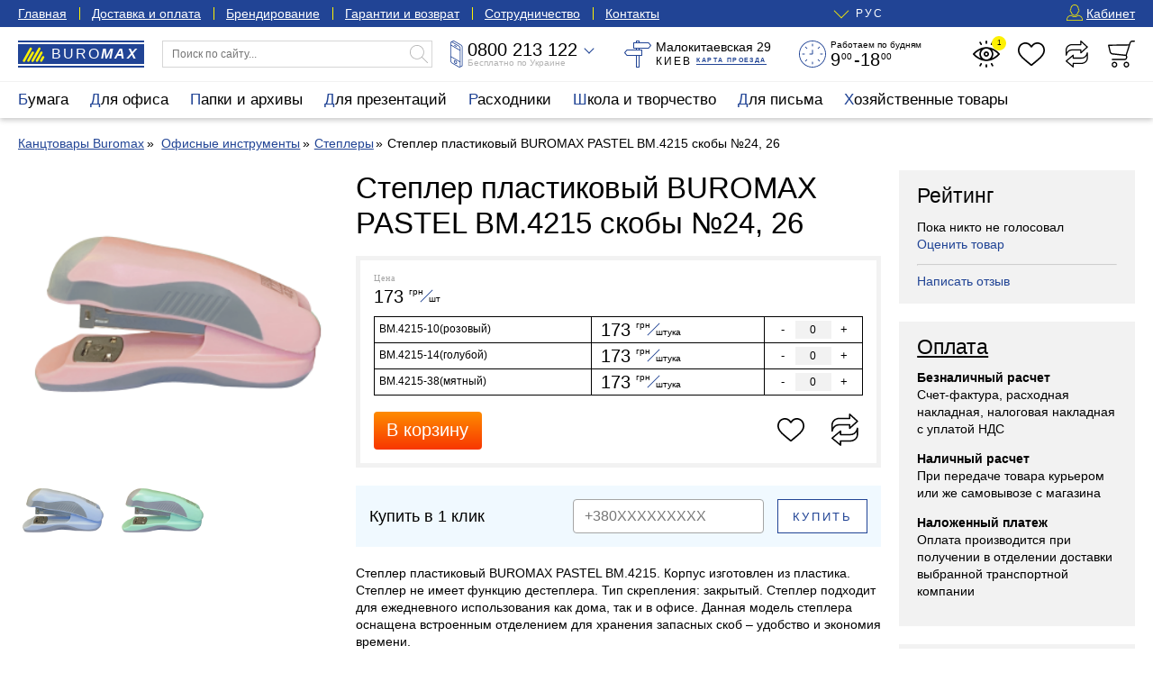

--- FILE ---
content_type: text/html; charset=UTF-8
request_url: https://buromax.kiev.ua/stepler-plastikoviy-20-ark-skobi-24-26-pastel-blakitniy-2617891/
body_size: 25719
content:
<!DOCTYPE html>
<html lang="ru">
<head>
		<!-- Global site tag (gtag.js) - Google Analytics -->
	<script async src="https://www.googletagmanager.com/gtag/js?id=UA-3368000-62" type="046d8aae947db9edf509240d-text/javascript"></script>
	<script async src="https://www.googletagmanager.com/gtag/js?id=AW-396583263" type="046d8aae947db9edf509240d-text/javascript"></script>
	<!-- Google Tag Manager 03.05.2023-->
	<script type="046d8aae947db9edf509240d-text/javascript">(function(w,d,s,l,i){w[l]=w[l]||[];w[l].push({'gtm.start':
			new Date().getTime(),event:'gtm.js'});var f=d.getElementsByTagName(s)[0],
			j=d.createElement(s),dl=l!='dataLayer'?'&l='+l:'';j.async=true;j.src=
			'https://www.googletagmanager.com/gtm.js?id='+i+dl;f.parentNode.insertBefore(j,f);
		})(window,document,'script','dataLayer','GTM-WNCGD5T');
	</script>
	<!-- End Google Tag Manager -->
    <script type="046d8aae947db9edf509240d-text/javascript">
	    window.dataLayer = window.dataLayer || [];
        function gtag(){dataLayer.push(arguments);}
        gtag('js', new Date());
        gtag('config', 'UA-3368000-62');
	    gtag('config', 'AW-396583263');
    </script>
	<script src="js/jquery.min.js" type="046d8aae947db9edf509240d-text/javascript"></script>
	<script src="js/inputmask_new.js" type="046d8aae947db9edf509240d-text/javascript"></script>

	<script async src="js/external.stats.js" type="046d8aae947db9edf509240d-text/javascript"></script>
	<meta charset="utf-8">
	<meta http-equiv="Cache-Control" content="no-cache, no-store, must-revalidate">
	<meta http-equiv="Pragma" content="no-cache">
	<meta http-equiv="Expires" content="0">
	<base href="https://buromax.kiev.ua/">

	<title>Степлер пластиковый BUROMAX PASTEL BM.4215 скобы №24, 26 купить по цене в 173 грн | есть в наличии в интернет-магазине ТМ Буромакс</title>

    <meta name="description" content="Степлер пластиковый BUROMAX PASTEL BM.4215 скобы №24, 26 — купить в официальном магазине&#9733; Низкие цены &#10004 скидки от производителя &#10004  актуальное наличие &#10004;  Сертификаты и гарантия &#10004; Оптом и в розницу  &#9742; Заходите!">    	<link rel="canonical" href="https://buromax.kiev.ua/stepler-plastikoviy-20-ark-skobi-24-26-pastel-blakitniy-2617891/">	<link rel="alternate" hreflang="ru-UA" href="https://buromax.kiev.ua/stepler-plastikoviy-20-ark-skobi-24-26-pastel-blakitniy-2617891/">	<link rel="alternate" hreflang="uk-UA" href="https://buromax.kiev.ua/ua/stepler-plastikoviy-20-ark-skobi-24-26-pastel-blakitniy-2617891/">				
	<meta name="viewport" content="width=device-width, initial-scale=1">
	<style>:root { --maxwidth:1300px; --blue:#1a1a1a; --gap:20px; --halfgap:calc(var(--gap) / 2); --minusgap:-30px; --qtrans:all .5s cubic-bezier(0.54,0.22,0.22,0.97); --strans:all 1s cubic-bezier(0.54,0.22,0.22,0.97); --blue:#214495; --lblue:#F0F9FF; --green:green; --yellow:#FDF002; --grey:#A5A5A5; --lgrey:#F2F2F2; --footergrey:#6B6B6B; --red:red; --localshadow:0 2px 6px 0 rgba(0,0,0,0.24); --orange:#f4aa33;}.preload * { -webkit-transition:none !important; -moz-transition:none !important; -ms-transition:none !important; -o-transition:none !important; transition:none !important;}* { margin:0; padding:0; outline:none; font-weight:400; box-sizing:border-box; scroll-margin-top:50px;}article,aside,details,figcaption,figure,footer,header,hgroup,main,nav,section,summary { display:block;}button,input[type="button"],input[type="reset"],input[type="submit"],textarea { font-family:"Helvetica Neue",Helvetica,Arial,sans-serif; border:0 none; background:transparent;}body { font-size:14px; line-height:1.4em; font-family:"Helvetica Neue",Helvetica,Arial,sans-serif;}h1,h2,h3,h4,h5,.like_h1,.like_h2,.like_h3,.like_h4,.like_h5 { display:block; padding:0 0 .5em 0;}h1,.like_h1 { font-size:33px; line-height:39px;}h2,.like_h2 { font-size:27px; line-height:33px;}h3,.like_h3 { font-size:23px; line-height:27px;}h4,.like_h4 { font-size:17px; line-height:21px; font-weight:700;}p { padding:0 0 1em 0;}a { color:var(--blue); text-decoration:none;}a:hover { color:var(--red);}img { vertical-align:top;}fieldset { border:0 none;}.hidden { display:none;}.container { position:relative; max-width:var(--maxwidth); padding-left:20px; padding-right:20px; margin-left:auto; margin-right:auto;}.main_container { min-height:300px;}strong,b,.like_strong { font-weight:bold;}.two-columns { display:grid; grid-template-columns:repeat(2,1fr); grid-template-rows:auto; grid-column-gap:var(--gap); margin:0 0 var(--gap) 0;}.three-columns { display:grid; grid-template-columns:repeat(3,1fr); grid-column-gap:var(--gap); margin:0 0 var(--gap) 0;}.nowrap { white-space:nowrap;}.two-columns .btn-block { overflow-x:hidden; text-overflow:ellipsis;} /* Header-----------------------------------------------------------------------------*/.header { height:130px; margin-bottom:var(--gap);}.blue_top { color:#FFF; background:var(--blue); line-height:30px;}.blue_top a { color:#FFF; text-decoration:underline;}.blue_top a:hover { color:var(--yellow);}.blue_top_menu { margin:0 0 0 -1em;}.blue_top_menu li { position:relative; padding:0 1em;}.blue_top_menu li::after { content:''; position:absolute; left:0; top:8px; height:14px; width:1px; background:var(--yellow);}.blue_top_menu li:first-child::after { display:none;}.blue_top_wrapper { display:grid; grid-template-columns:auto 1fr auto; grid-column-gap:var(--gap);}.blue_top_menu { list-style:none; display:flex;}.lang_switcher { position:relative; margin:0 auto; font-size:12px; letter-spacing:2px;}.lang_switcher_current { position:relative; cursor:pointer;cursor:hand;}.lang_switcher_current:hover { color:var(--yellow);}.lang_switcher_current::before { content:''; position:absolute; top:-2px; left:-22px; width:11px; height:11px; border-bottom:1px solid var(--yellow); border-left:1px solid var(--yellow); transform:rotate(-45deg);}.lang_switcher_ul { list-style:none; position:absolute; top:0; left:-39px; color:#000; background:#FFF; line-height:30px; text-transform:uppercase; padding:0 0 7px 0; box-shadow:0 2px 18px 0 rgba(0,0,0,0.17); opacity:0; visibility:hidden; transition:var(--qtrans);}.lang_switcher_ul.active { opacity:1; visibility:visible; z-index:100030;}.lang_switcher_ul a,.lang_switcher_ul span { display:block; padding:0 15px 0 40px; color:#000;}.lang_switcher_ul a:hover { color:var(--blue);}.lang_switcher_ul_first { position:relative; cursor:pointer;cursor:hand;}.lang_switcher_ul_first::before { content:''; position:absolute; top:5px; left:17px; width:11px; height:11px; border-bottom:1px solid var(--blue); border-left:1px solid var(--blue); transform:rotate(-45deg);}.lang_switcher_ul_first span { font-weight:700;}.blue_menu_button { position:relative; height:30px; background:transparent; font-size:14px; line-height:30px; color:#FFF; padding:0 0 0 18px; display:none; cursor:pointer;cursor:hand;}.blue_menu_button::before,.blue_menu_button::after { content:''; position:absolute; top:10px; left:0; width:12px; height:1px; background:var(--yellow);}.blue_menu_button::after { top:14px; background:transparent; height:3px; border-top:1px solid var(--yellow); border-bottom:1px solid var(--yellow);}.blue_menu_button span {}.blue_menu_logo { font-size:14px; line-height:30px; font-weight:100; letter-spacing:1px; color:#FFF; text-transform:uppercase; margin:0 auto; display:none;}.blue_menu_logo span { font-weight:700; font-style:italic;}.blue_menu_logo::before { content:''; position:relative; display:inline-block; width:18px; height:12px; margin-right:4px; background-position:center; background-size:contain; background-repeat:no-repeat;}.top_user_icon { display:inline-block; vertical-align:top; position:relative; top:5px; width:18px; height:18px; margin:0 4px 0 0; background-position:center; background-repeat:no-repeat; background-size:100%;}.white_top { padding:15px var(--gap); background:#FFF; z-index:100000; border-bottom:1px solid var(--lgrey);}.white_top_wrapper { display:grid; grid-template-columns:140px 300px 1fr 1fr 1fr 180px; grid-column-gap:var(--gap);}.header.fixed .white_top { position:fixed; top:-50px; left:0; right:0; padding:5px var(--gap); box-shadow:var(--localshadow); transform:translateX(0) translateY(0); transition:var(--qtrans); z-index:10000;}.header.fixedshow .white_top { transform:translateX(0) translateY(50px);}.white_top_catalog_button { display:block; width:100%; text-align:left; line-height:30px; height:30px; padding:0 0 0 36px; background:#FFFFFF; letter-spacing:3px; text-transform:uppercase; cursor:pointer; cursor:hand; background-repeat:no-repeat; background-size:16px 16px; background-position:12px 7px; font-size:12px; white-space:nowrap; background-color:var(--lgrey); display:none;}.header.fixedshow .white_top_catalog_button { display:block;}.header_logo,.header_logo:hover { position:relative; display:block; width:140px; height:30px; line-height:30px; color:#FFF; background:var(--blue); padding:0 0 0 37px; font-size:16px; font-weight:300; text-transform:uppercase; letter-spacing:2px;}.header.fixedshow .header_logo,.header.fixedshow .header_logo:hover { display:none;}.header_logo span { font-weight:700; font-style:italic;}.header_logo::before { content:''; position:absolute; top:7px; left:5px; width:25px; height:17px; background-position:center; background-repeat:no-repeat; background-size:100%;}.header_logo::after { content:''; position:absolute; top:2px; bottom:2px; left:0; right:0; background:transparent; border-top:2px solid #FFF; border-bottom:2px solid #FFF;}.top_search_form { display:block; width:100%; position:relative;}.top_search_form_input { display:block; width:100%; line-height:28px; border:1px solid #D6D6D6; font-size:12px; padding:0 30px 0 10px;}.top_search_form_submit { position:absolute; top:5px; right:5px; width:20px; height:20px; background-position:center; background-repeat:no-repeat; background-size:100%; cursor:pointer;cursor:hand; opacity:.3;}.top_search_results { position:absolute; top:calc(100% - 1px); left:0; right:0; list-style:none; border:1px solid var(--blue); visibility:hidden; opacity:0; background:#FFF; max-height:calc(100vh - 100px); overflow-y:auto;}.top_search_results li { display:grid; grid-template-columns:60px 1fr; grid-template-rows:auto; gap:0 10px; padding:5px 10px;}.top_search_results li:hover { background:var(--lgrey);}.top_search_results_first_column { height:60px; display:flex; align-items:center; justify-content:center;}.top_search_results_first_column img { object-fit:contain; height:100%; width:100%;}.top_search_results_second_column_link { display:block; font-size:12px; line-height:15px; margin:0 0 3px 0;}.top_search_form.active .top_search_results { visibility:visible; opacity:1;}.top_white_icons { list-style:none; display:flex; justify-content:space-between; align-content:center;}.top_white_icons>li { position:relative;}.top_white_icon { position:relative; display:block; width:30px; height:30px; background-position:center; background-repeat:no-repeat; background-size:contain; background-position:center; background-repeat:no-repeat; background-size:contain;}.header_cart_button { cursor:pointer;cursor:hand;}.top_cart_fixed { visibility:hidden; opacity:0; transform:translateX(0) translateY(10px);}.top_white_icons>li.active .top_cart_fixed { visibility:visible; opacity:1; transform:translateX(0) translateY(0);}.top_white_icons_hint { display:block; position:absolute; bottom:-11px; left:calc(50% - 27px); line-height:10px; font-size:9px; width:54px; text-align:center; color:var(--grey); transition:var(--qtrans); visibility:hidden; opacity:0; transform:translateX(0) translateY(5px);}.top_white_icons>li.active .top_white_icons_hint { display:none;}.top_white_icon:hover .top_white_icons_hint { visibility:visible; opacity:1; transform:translateX(0) translateY(0);}.header.fixed .top_white_icons_hint { display:none;}.top_white_icon_number { position:absolute; top:-5px; right:-7px; width:16px; height:16px; line-height:16px; font-size:8px; text-align:center; color:#000; background:var(--yellow); border-radius:50%; transition:var(--qtrans); visibility:hidden; opacity:0; transform:translateX(0) translateY(-10px);}.top_white_icon_number.active { visibility:visible; opacity:1; transform:translateX(0) translateY(0);}.top_phone_wrapper { position:relative;}.top_phone_wrapper.active { z-index:1200;}.top_phone_adding { position:absolute; top:-10px; left:-10px; padding:50px 10px 10px 10px; background:#FFF; box-shadow:var(--localshadow); border-radius:5px; min-width:180px; transition:var(--qtrans); visibility:hidden; opacity:0; transform:translateX(0) translateY(-5px);}.top_phone_wrapper.active .top_phone_adding { visibility:visible; opacity:1; transform:translateX(0) translateY(0);}.top_phone_adding_phone { display:block; color:#000; font-size:17px; line-height:23px;}.but_im_a_mail { font-size:14px; line-height:21px;}.top_phone_wrapper_visible { position:relative; display:grid; grid-template-columns:14px 130px; grid-template-rows:20px 10px; gap:0 5px; grid-template-areas:"top_phone_icon nolvosemsot" "top_phone_icon free_on_ukraine"; white-space:nowrap; cursor:pointer;cursor:hand;}.top_phone_wrapper.active .top_phone_wrapper_visible { z-index:1300;}.top_phone_wrapper_visible::after { content:''; position:absolute; top:5px; left:150px; width:7px; height:7px; border-bottom:1px solid var(--blue); border-right:1px solid var(--blue); transform:rotate(45deg); z-index:110;}.top_phone_wrapper.active .top_phone_wrapper_visible::after { top:9px; transform:rotate(225deg); border-color:#000;}.top_phone_icon { grid-area:top_phone_icon; width:14px; height:30px; background-position:center; background-repeat:no-repeat; background-size:100%;}.nolvosemsot,.nolvosemsot:hover { grid-area:nolvosemsot; font-size:20px; line-height:20px; color:#000;}.nolvosemsot a { color:#000;}.nolvosemsot_second { display:none;}.free_on_ukraine { grid-area:free_on_ukraine; color:#B3B3B3; font-size:10px; line-height:10px;}.top_address { display:grid; grid-template-columns:30px 130px; grid-template-rows:15px 15px; gap:0 5px; grid-template-areas:"top_address_icon top_address_sam" "top_address_icon top_address_kyiv_kartaproezda";}.top_address_icon { grid-area:top_address_icon; width:30px; height:30px; background-position:center; background-repeat:no-repeat; background-size:100%;}.top_address_sam { grid-area:top_address_sam; font-size:14px; line-height:15px; font-style:normal;}.top_address_kyiv_kartaproezda { grid-area:top_address_kyiv_kartaproezda; padding:2px 0 0 0; font-size:12px; line-height:13px; text-transform:uppercase; letter-spacing:2px;}.top_address_proezd { display:inline-block; vertical-align:top; font-size:7px; line-height:9px; font-weight:700; letter-spacing:.2em; border-bottom:1px solid var(--blue);}.top_address_proezd:hover { border-color:var(--red);}.top_we_work { display:grid; grid-template-columns:30px 103px; grid-template-rows:10px 20px; gap:0px 5px; grid-template-areas:"top_we_work_icon top_we_work_first" "top_we_work_icon top_we_work_second";}.top_we_work_icon { grid-area:top_we_work_icon; width:30px; height:30px; background-position:center; background-repeat:no-repeat; background-size:100%;}.top_we_work_first { grid-area:top_we_work_first; font-size:10px; line-height:10px;}.top_we_work_second { grid-area:top_we_work_second; padding-top:3px; font-size:20px; line-height:17px;}.nuli { position:relative; font-size:10px; line-height:10px; top:-7px; margin:0 2px 0 1px;} .top_catalog { position:relative; background:#FFFFFF; box-shadow:var(--localshadow); z-index:11000;}.top_catalog_ul { position:relative; list-style:none; display:flex; margin-left:-12px;}.top_catalog_ul>li { font-size:17px; line-height:40px; height:40px;}.top_catalog.active .top_catalog_ul>li { height:auto;}.top_catalog_ul>li>a { display:block; padding:0 12px; color:#000;}.top_catalog_ul>li.active>a,.top_catalog_ul>li.active>a:hover { color:#FFF; background:var(--blue);}.top_catalog_ul>li>a:hover { color:var(--blue); background:var(--lgrey);}.top_catalog_ul>li.active>a::first-letter { color:var(--yellow);}.top_catalog_ul>li>a::first-letter { color:var(--blue);}.top_catalog_ul_ul { list-style:none; position:absolute; top:40px; left:-8px; right:-20px; background:#FFF; border:5px solid var(--blue); display:flex; flex-direction:row; flex-wrap:nowrap; flex-flow:row nowrap; justify-content:space-between; align-items:flex-start; padding:10px 15px; font-size:15px; line-height:17px; z-index:1; visibility:hidden; opacity:0; transform:translateX(0) translateY(10px); transition:var(--qtrans); overflow-x:hidden;}.top_catalog_ul_ul>li { padding:0 10px 0 0;}.top_catalog_ul>li.active .top_catalog_ul_ul { visibility:visible; opacity:1; transform:translateX(0) translateY(0);}.top_catalog_ul_ul a { color:#000;}.top_catalog_ul_ul a:hover { color:var(--blue);}.top_catalog_ul_ul>li>a { display:block; font-weight:700;}.top_catalog_ul_ul_ul { list-style:none; font-size:14px; line-height:17px; padding-top:7px;}.top_catalog_ul_ul_ul li { position:relative; padding:0 0 7px 1.5em;}.top_catalog_ul_ul_ul li::before { content:''; position:absolute; left:0; top:.5em; width:1em; height:1px; background:var(--blue);}.top_catalog_button { display:block; width:100%; text-align:left; line-height:42px; height:40px; padding:0 0 0 50px; background:#FFFFFF; box-shadow:var(--localshadow); letter-spacing:2px; text-transform:uppercase; cursor:pointer;cursor:hand; background-repeat:no-repeat; background-size:20px 20px; background-position:20px 10px; display:none;}.top_catalog_button::first-letter { color:var(--blue);}.top_catalog_button:hover { color:var(--blue);} /* Middle-----------------------------------------------------------------------------*/.content {} .sidebar { width:calc(25% - 3/4*var(--gap)); max-height:calc(100vh - 2*var(--gap) - 40px); min-height:200px; overflow-y:auto; overflow:auto; position:-webkit-sticky; position:sticky; top:60px;}.main { width:calc(75% - var(--gap)/4); display:-webkit-box; display:flex; -webkit-box-orient:vertical; -webkit-box-direction:normal; flex-direction:column;}.wrapper { display:-webkit-box; display:flex; -webkit-box-pack:justify; justify-content:space-between; margin:0 0 var(--gap) 0;}.wrapper.wrapper_nosidebar { display:block;}.wrapper.wrapper_nosidebar .main { display:block; position:static; width:100%;} .product_page { display:flex; justify-content:space-between; margin:0 0 var(--gap) 0;}.images_left { width:calc(33.333333% - var(--gap)*4/3); height:100%; overflow:hidden; position:-webkit-sticky; position:sticky; top:60px; padding:0 var(--gap) 0 0;}.content_and_aside { width:calc(75% - var(--gap)*7/4); display:flex; flex-direction:column;}.main_prod_content { display:grid; grid-template-columns:1fr calc(100%/3 - 4/3*var(--gap)); grid-column-gap:var(--gap);} h1 ~ .breadcrumbs { margin-top:-.5em;}.breadcrumbs { margin:0 0 var(--gap) 0;}.breadcrumbs.breadcrumbs_with_bottom { margin-bottom:calc(32px + 2*var(--gap));}.breadcrumbs ~ h1 { margin-top:-.5em;}.breadcrumbs ul { list-style:none;}.breadcrumbs li { position:relative; padding:0 .5em 0 .6em; display:inline-block; vertical-align:top;}.breadcrumbs li:first-child { padding-left:0;}.breadcrumbs a { text-decoration:underline; white-space:nowrap;} .product_grid { list-style:none; display:grid; grid-template-columns:repeat(3,1fr); gap:30px var(--gap); text-align:center; margin:0 0 var(--gap) 0;}.product_grid_four_columns,.sub_goes_four_columns .product_grid { grid-template-columns:repeat(4,1fr);}.product_grid>li { position:relative; padding:0 10px;}.product_grid_first_a { display:block; margin:0 0 5px 0;}.product_grid__image { height:180px; display:flex; align-items:center; justify-content:center; margin:0 0 10px 0;}.product_grid__image picture,.product_grid__image img { object-fit:contain; height:100%; width:100%;}.product_grid__image__cover img { object-fit:cover;}.product_grid__title { display:block; line-height:20px; height:40px; overflow:hidden;}.product_grid_topts { width:100%; height:2em; margin-bottom:10px;}.product_grid_price_wrapper { margin:0 0 10px 0;}.actual_price { font-family:HelveticaNeue; font-size:10px; line-height:10px; color:var(--grey); letter-spacing:1px; margin:0 0 5px 0;}.product_grid_price_price { font-size:20px; line-height:20px;}.kopeyki { position:relative; top:-7px; font-size:10px; line-height:10px; margin:0 1px 0 1px; border-bottom:1px solid var(--blue);}.grnwt { position:relative; display:inline-block; font-size:10px; line-height:10px; height:20px; vertical-align:top;}.grnwt span { position:relative; top:8px; left:3px;}.cennik_cena_old { display:block; color:var(--grey); font-size:17px; margin:3px 0 0 0;}.cennik_cena_old span { position:relative;}.cennik_cena_old span::before { content:''; position:absolute; top:48%; left:0; right:0; height:1px; background:var(--red); transform:rotate(-9deg);}.product_icons { list-style:none; position:absolute; top:0; right:0; display:flex; flex-direction:column; transform:translateX(15px) translateY(0); transition:var(--qtrans); opacity:0; visibility:hidden;}.product_grid>li:hover .product_icons,.product_icons.freeze { opacity:1; visibility:visible; transform:translateX(0) translateY(0); z-index:1011;}.product_icons.freeze { transition:none;}.product_icons li { position:relative; margin:0 0 10px 0;}.product_icons.freeze li:nth-child(1) span { background-color:transparent;}.product_icons.freeze li:nth-child(2),.product_icons.freeze li:nth-child(3) { visibility:hidden; opacity:0; display:none;}.product_icons.freeze li { position:relative;}.product_icon { display:block; width:40px; height:40px; cursor:pointer;cursor:hand; background-position:center; background-repeat:no-repeat; background-size:30px 100%; background-color:rgba(255,255,255,.85); transition:var(--qtrans);}.product_icon:hover { background-color:rgba(255,255,255,1);}.products_badges { position:absolute; top:10px; left:10px; font-size:9px; letter-spacing:2px; text-transform:uppercase; line-height:18px; list-style:none; display:flex; align-items:flex-start; flex-direction:column; text-align:left; pointer-events:none;}.products_badges li { color:#FFF; font-weight:700; background-color:var(--grey); border-radius:4px; padding:0 5px 0 7px; margin:0 0 7px 0; white-space:nowrap;} .sidebar>*,.aside_right>*,.stat-page-sidebar>* { margin-bottom:var(--gap);}.sidebar>*:last-child,.aside_right>*:last-child,.stat-page-sidebar>*:last-child { margin-bottom:0;}.sidebar_widget { padding:15px 20px; background:var(--lgrey);}.sidebar_widget ul { list-style:none;}.sidebar_widget li { margin-bottom:5px;}.sidebar_widget a.like_h3 { color:#000; text-decoration:underline;}.sidebar_widget ul.aside_news_list {}.sidebar_widget ul.aside_news_list li { margin:0 0 15px 0;}.sidebar_widget ul.aside_news_list li:last-child { margin-bottom:0;}.sidebar_widget ul.aside_news_list li a { display:grid; grid-template-columns:90px 1fr; grid-template-rows:auto; gap:10px;}.aside_news_list_image { width:90px; height:90px; display:flex; align-items:center; justify-content:center;}.aside_news_list_image img { object-fit:cover; height:100%; width:100%;} .cart_alert_box { position:absolute; top:calc(100% + 10px); right:0; width:280px; padding:10px 15px 15px 15px; background:#FFF; box-shadow:var(--localshadow); border-radius:10px; transition:var(--qtrans); visibility:hidden; opacity:0; transform:translateX(0) translateY(10px);} .global_overlay { position:fixed; top:0; left:0; right:0; bottom:0; background:#000; opacity:0; visibility:hidden; z-index:1000; transition:var(--qtrans);}.global_overlay.active { cursor:pointer;cursor:hand; visibility:visible; opacity:.75;} .stat-page { display:grid; grid-template-columns:1fr calc(25% - 3/4*var(--gap)); grid-column-gap:var(--gap); margin:0 0 var(--gap) 0;} .sitemap_page { list-style:none; display:grid; grid-template-columns:repeat(4,1fr); gap:var(--gap) var(--gap); margin:0 0 var(--gap) 0;}.sitemap_page>li>a { font-weight:700; display:block; font-size:1.4em; line-height:1.2em; margin:0 0 7px 0;}.sitemap_page ul { list-style:none;}.sitemap_page ul li { margin:0 0 7px 0;} .neighborhood { position:relative; padding:17px 10px 4px 10px !important; text-align:left;}.neighborhood.neighborhood_prod_prew,.neighborhood.neighborhood_cat_prew,.neighborhood.neighborhood_stat_prew { text-align:left;}.neighborhood.neighborhood_prod_next,.neighborhood.neighborhood_cat_next,.neighborhood.neighborhood_stat_next { text-align:right;}.neighborhood::after { position:absolute; top:4px; left:10px; line-height:10px; letter-spacing:1px; font-size:7px; color:var(--blue); transition:var(--qtrans);}.neighborhood:hover::after { color:#FFF;}.neighborhood.neighborhood_prod_next::after { content:'Следующий товар >'; left:auto; right:10px;}.neighborhood.neighborhood_cat_next::after { content:'Следующая категория >'; left:auto; right:10px;}.neighborhood.neighborhood_prod_prew::after { content:'< Предыдущий товар';}.speak_on_ua .neighborhood.neighborhood_prod_prew::after { content:'< Попередній товар';}.neighborhood.neighborhood_cat_prew::after { content:'< Предыдущая категория';}.speak_on_ua .neighborhood.neighborhood_cat_prew::after { content:'< Попередня категорія';}.speak_on_ua .neighborhood.neighborhood_cat_next::after { content:'Наступна категорія >';}.speak_on_ua .neighborhood.neighborhood_prod_next::after { content:'Наступний товар >';}.neighborhood.neighborhood_stat_next::after { content:'Следующая новость >'; left:auto; right:10px;}.speak_on_ua .neighborhood.neighborhood_stat_next::after { content:'Наступна новина >';}.neighborhood.neighborhood_stat_prew::after { content:'< Предыдущая новость';}.speak_on_ua .neighborhood_stat_prew::after { content:'< Попередня новина';} /* Footer-----------------------------------------------------------------------------*/.footer { color:#FFF; background:#000;}.footer a { color:#FFF;}.footer a:hover { color:var(--yellow);}.footer_wrapper { padding:20px; display:grid; grid-template-columns:repeat(4,1fr); grid-column-gap:var(--gap);}.footer_column_ul { list-style:none; line-height:25px;}.logo_footer { width:160px; height:40px; background-position:center; background-repeat:no-repeat; background-size:160px 40px; margin-bottom:10px;}.footer_grey { color:var(--footergrey);}.footer_copyright { margin:0 0 4px -15px;}.footer_copyright_last { font-size:12px;}.maximum_kancelyarii { margin-top:95px; font-style:italic; letter-spacing:1px;} .main_prod_image { display:flex; align-items:center; justify-content:center; height:320px;}.main_prod_image img { object-fit:contain; height:100%; width:100%;}.additional_images { margin:var(--gap) 0 0 0; display:flex; overflow-x:auto;}.additional_images a { display:block; margin:0 var(--halfgap) 0 0;}.additional_images a img { height:75px; width:auto;} .product_price,.product_description { margin:0 0 var(--gap) 0;}.product_price { display:grid; grid-template-columns:1fr 40px 40px; gap:0 var(--gap);} .authpage { margin:calc(2*var(--gap)) auto; padding:15px 20px; background:var(--lblue); max-width:420px;} .page_search_form { position:relative; padding:15px; margin:0 0 var(--gap) 0; background:var(--lblue);}#nuishchemje { position:absolute; top:20px; right:20px;}#poledlyapoiska { padding-right:120px;} .nice_produce_price { overflow-x:scroll; padding:15px 15px; margin:0 0 var(--gap) 0; border:5px solid var(--lgrey);}.nice_produce_price .table.table-bordered { margin:12px 0 18px 0;}.nice_produce_price .table.table-bordered td { border-color:#000;}.nice_cart_summ_button { display:grid; grid-template-columns:120px 1fr auto auto; grid-template-rows:42px; gap:var(--gap);}.nice_cart_summ { font-size:20px; line-height:42px; visibility:hidden;}.nice_cart_summ small { position:relative; vertical-align:baseline; font-size:12px; line-height:1em; top:-8px; left:-3px; letter-spacing:1px;}.nice_cart_button { font-size:20px; color:#FFF; background:#fe8c00; background:-webkit-linear-gradient(to bottom,#fe8c00,#f83600); background:linear-gradient(to bottom,#fe8c00,#f83600); cursor:pointer; border-radius:4px; transition:var(--qtrans);}.nice_cart_button:hover { opacity:.85;} .buy_in_one_click { display:grid; grid-template-columns:1fr 1fr 100px; padding:15px 15px; gap:15px; background:var(--lblue); margin:0 0 var(--gap) 0; line-height:38px; font-size:18px;} .urlrelations_list { position:relative; overflow:scroll; display:grid; grid-template-columns:repeat(5,1fr); gap:var(--gap);}.urlrelations_list a { position:relative; display:block; border:1px solid var(--lgrey); padding:6px 10px; color:#000;}.urlrelations_list a:hover { color:var(--blue); border-color:var(--blue);}.urlrelations_list a small { display:block; position:absolute; width:12px; top:5px; right:-6px; font-size:10px; line-height:20px; background:#FFF; text-align:center;}.urlrelations_list.morecompact { max-height:200px; overflow-y:hidden;}.urlrelations_list.morecompact.make_bigger { max-height:none; padding-bottom:50px;}.urlrelations_list::after { content:''; position:absolute; height:50px; left:0; right:0; bottom:0; display:none; background:rgb(255,255,255); background:linear-gradient(0deg,rgba(255,255,255,1) 64%,rgba(255,255,255,0) 100%); z-index:100; pointer-events:none;}.urlrelations_list.morecompact::after { display:block;}.show_more_rels { position:absolute; left:calc(50% - 120px); bottom:0; width:240px; border:1px solid var(--blue); z-index:110; font-size:10px; line-height:21px; text-transform:uppercase; letter-spacing:2px; color:var(--blue); cursor:pointer; transition:var(--qtrans);}.show_more_rels:hover { color:#FFF; background:var(--blue);} .show_filter__sorting { display:grid; grid-template-columns:2fr 1fr; grid-template-rows:32px; gap:var(--gap); margin:0 0 var(--gap) 0;}.sps__filter { visibility:hidden;} .stat-page-content img { width:100%; height:auto;} .content_center { max-width:calc(100vw - 40px);} .aside_right { max-width:100%;} @media screen and (max-width:1200px) { .white_top_wrapper { grid-template-columns:140px 300px 1fr 1fr 1fr 165px; } .top_address { grid-template-columns:130px; grid-template-rows:15px 15px; grid-template-areas: "top_address_sam" "top_address_kyiv_kartaproezda"; } .top_we_work { display:grid; grid-template-columns:103px; grid-template-rows:10px 20px; grid-template-areas: "top_we_work_first" "top_we_work_second"; } .top_address_icon,.top_we_work_icon { display:none; }}@media screen and (max-width:1160px) { .top_catalog_button { display:block; } .top_catalog_wrapper.container { max-width:280px; margin:0; padding:0; } .top_catalog { position:fixed; top:0; left:0; max-height:100vh; min-height:-webkit-fill-available; width:280px; overflow-y:auto; padding:12px 20px; transform:translateX(-300px) translateY(0); transition:var(--qtrans); z-index:110000; } .top_catalog.active { transform:translateX(0) translateY(0); } .top_catalog_ul { display:block; margin:0; } .top_catalog_ul>li { height:auto; font-size:21px; line-height:27px; } .top_catalog_ul>li>a,.top_catalog_ul>li>a:hover, .top_catalog_ul>li.active>a,.top_catalog_ul>li.active>a:hover { position:relative; background:transparent; color:#000; padding:0 0 7px 0; } .top_catalog_ul>li.active>a::first-letter { color:var(--blue); } .top_catalog_ul>li>a::before,.top_catalog_ul>li>a::after { content:''; position:absolute; top:14px; right:0; width:21px; height:1px; background:#000; opacity:21px; opacity:.21; transition:var(--qtrans); } .top_catalog_ul>li>a::after { right:10px; top:4px; width:1px; height:21px; } .top_catalog_ul>li.active>a::before,.top_catalog_ul>li.active>a::after { transform:rotate(45deg); } .top_catalog_ul_ul { position:static; display:block; visibility:visible; opacity:1; border:0 none; padding:0; top:auto; left:auto; right:auto; transform:translateX(0) translateY(0); display:none; } .top_catalog_ul>li.active .top_catalog_ul_ul { display:block; } .top_catalog_ul_ul>li>a { font-weight:normal; text-transform:uppercase; letter-spacing:2px; }}@media screen and (max-width:1130px) { .white_top_wrapper { grid-template-columns:140px 300px 1fr 1fr 165px; } .top_we_work { display:none; }}@media screen and (max-width:1024px) { .main { width:100%; display:block; } .sidebar { width:280px; max-height:calc(100vh - 2*var(--gap) - 40px); min-height:200px; position:fixed; right:0; top:60px; box-shadow:var(--localshadow); transform:translateX(300px) translateY(0); transition:var(--qtrans); z-index:1010; } .sidebar.active { transform:translateX(-20px) translateY(0); } .sidebar>* { margin:0; } .product_icons { transform:translateX(0) translateY(0); opacity:1; visibility:visible; } .product_icon { width:30px; height:30px; background-size:20px 100%; } .main_prod_content { grid-template-columns:1fr; grid-row-gap:var(--gap); } .stat-page { grid-template-columns:1fr; grid-row-gap:var(--gap);; } .stat-page-sidebar { display:grid; grid-template-columns:repeat(3,1fr); grid-column-gap:var(--gap); } .stat-page-sidebar>* { margin:0; } .sps__filter { visibility:visible; } .show_filter__sorting.fixed { position:fixed; top:40px; left:0; right:0; gap:0; z-index:1000; }}@media screen and (max-width:1000px) { .white_top_wrapper { grid-template-columns:140px 300px 1fr 125px; } .top_address { display:none; } .show_on_1000 { display:block; } .top_white_icon { width:20px; height:20px; margin:5px 0; } .two-columns-order { grid-template-columns:1fr; grid-template-areas: "cart" "order"; } .two-columns-order .order_column { grid-area:order; } .two-columns-order .cart_column { display:grid; grid-area:cart; }}@media screen and (max-width:930px) { .footer_wrapper { text-align:center; grid-template-columns:1fr; grid-row-gap:var(--gap); } .maximum_kancelyarii { margin-top:0; } .logo_footer { margin:0 auto 10px auto; }}@media screen and (max-width:820px) { .top_phone_wrapper_visible { grid-template-columns:14px; grid-template-rows:20px; grid-template-areas: "top_phone_icon" "top_phone_icon"; } .nolvosemsot,.free_on_ukraine { display:none; } .top_phone_wrapper_visible::after { left:23px; } .nolvosemsot_second { display:block; font-size:21px; line-height:21px; margin-bottom:4px; }}@media screen and (max-width:760px) { .blue_menu_button { display:inline-block; } .blue_top_menu { position:fixed; display:block; top:0; left:0; width:280px; text-align:center; background:var(--blue); font-size:23px; line-height:60px; margin:0; padding:1em 0; transition:var(--qtrans); transform:translateX(-300px) translateY(0px); } .blue_top_menu.active { z-index:103000; transform:translateX(0) translateY(0px); } .blue_top_menu li { padding:0; } .blue_top_menu li::after { width:70px; height:1px; left:105px; top:0; } .stat-page-sidebar { grid-template-columns:1fr; grid-row-gap:var(--gap); }}@media screen and (max-width:740px) { .product_grid,.product_grid_four_columns,.sub_goes_four_columns .product_grid { grid-template-columns:repeat(2,1fr); } .product_page { display:block; } .images_left { width:100%; height:auto; position:relative; top:auto; } .content_and_aside { width:100%; display:block; } .main_prod_image { height:240px; } .main_prod_image img { } .two-columns,.three-columns { grid-template-columns:1fr; } .sitemap_page { grid-template-columns:repeat(2,1fr); }}@media screen and (max-width:700px) { :root { --gap:15px; --halfgap:calc(var(--gap) / 2); } .blue_top_wrapper { grid-template-columns:auto 1fr 1fr auto; } .blue_menu_logo { display:inline-block; } .white_top_wrapper { grid-template-columns:1fr 40px 110px; } .header_logo,.white_top_catalog_button,.header.fixedshow .white_top_catalog_button { display:none; } .content_center h1 { margin-top:var(--gap); }}@media screen and (max-width:640px) { h1,.like_h1 { font-size:27px; line-height:31px; } h2,.like_h2 { font-size:23px; line-height:27px; } h3,.like_h3 { font-size:21px; line-height:23px; } h3,.like_h3 { font-size:15px; line-height:18px; }}@media screen and (max-width:520px) { .hide_on_520 { display:none; } .show_filter__sorting { grid-template-columns:1fr 1fr; }}@media screen and (max-width:500px) { .buy_in_one_click { grid-template-columns:1fr; grid-template-rows:repeat(3,auto); line-height:1em; }}@media screen and (max-width:440px) { .product_grid,.product_grid_four_columns,.sub_goes_four_columns .product_grid { grid-template-columns:1fr; } .top_user_icon_word { display:none; } .top_user_icon { margin:0; } .blue_menu_logo { display:none; } .blue_menu_button span { display:none; } .blue_top_wrapper { grid-column-gap:0; } .blue_top_wrapper { grid-template-columns:auto 1fr auto; } .sitemap_page { grid-template-columns:1fr; }} .pull-right { float:right;} .disabled { pointer-events:none; opacity:0.7;}span.on-order { color:var(--orange);}span.on-check { color:var(--footergrey);}span.state-mini { font-size:12px; border:1px solid var(--orange); padding:3px; margin-left:10px; top:-2px; position:relative;}span.off-stock,span.check-stock { color:var(--grey); display:block; margin-top:10px;} .variation-cell { font-size:13px; padding-right:5px !important; padding-left:5px !important;}.notice { padding:10px 15px; text-align:center; background:var(--lblue); display:none;} .notice.opened { display:block} .products-on-order { display:inline-block; padding:0 8px; margin:6px 0 4px 0; color:var(--orange); font-size:1em; line-height:2em; letter-spacing:2px; margin-bottom:30px;} .cart_alert_box { overflow:auto; top:0;}</style>
    <link href="css/lang_modal.css" rel="stylesheet">

	<link rel="apple-touch-icon-precomposed" sizes="57x57" href="//buromax.kiev.ua/images/favicon/apple-touch-icon-57x57.png">
	<link rel="apple-touch-icon-precomposed" sizes="114x114" href="//buromax.kiev.ua/images/favicon/apple-touch-icon-114x114.png">
	<link rel="apple-touch-icon-precomposed" sizes="72x72" href="//buromax.kiev.ua/images/favicon/apple-touch-icon-72x72.png">
	<link rel="apple-touch-icon-precomposed" sizes="144x144" href="//buromax.kiev.ua/images/favicon/apple-touch-icon-144x144.png">
	<link rel="apple-touch-icon-precomposed" sizes="60x60" href="//buromax.kiev.ua/images/favicon/apple-touch-icon-60x60.png">
	<link rel="apple-touch-icon-precomposed" sizes="120x120" href="//buromax.kiev.ua/images/favicon/apple-touch-icon-120x120.png">
	<link rel="apple-touch-icon-precomposed" sizes="76x76" href="//buromax.kiev.ua/images/favicon/apple-touch-icon-76x76.png">
	<link rel="apple-touch-icon-precomposed" sizes="152x152" href="//buromax.kiev.ua/images/favicon/apple-touch-icon-152x152.png">
	<link rel="icon" type="image/png" href="//buromax.kiev.ua/images/favicon/favicon-196x196.png" sizes="196x196">
	<link rel="icon" type="image/png" href="//buromax.kiev.ua/images/favicon/favicon-96x96.png" sizes="96x96">
	<link rel="icon" type="image/png" href="//buromax.kiev.ua/images/favicon/favicon-32x32.png" sizes="32x32">
	<link rel="icon" type="image/png" href="//buromax.kiev.ua/images/favicon/favicon-16x16.png" sizes="16x16">
	<link rel="icon" type="image/png" href="//buromax.kiev.ua/images/favicon/favicon-128.png" sizes="128x128">
	<meta name="application-name" content="Buromax"/>
	<meta name="msapplication-TileColor" content="#214495">
	<meta name="msapplication-TileImage" content="//buromax.kiev.ua/images/favicon/mstile-144x144.png">
	<meta name="msapplication-square70x70logo" content="//buromax.kiev.ua/images/favicon/mstile-70x70.png">
	<meta name="msapplication-square150x150logo" content="//buromax.kiev.ua/images/favicon/mstile-150x150.png">
	<meta name="msapplication-wide310x150logo" content="//buromax.kiev.ua/images/favicon/mstile-310x150.png">
	<meta name="msapplication-square310x310logo" content="//buromax.kiev.ua/images/favicon/mstile-310x310.png">

</head>

<body class="preload speak_on_ru">
<script src="js/langModal.js" type="046d8aae947db9edf509240d-text/javascript"></script>

<!-- Google Tag Manager (noscript) 03.05.2023 -->
<noscript>
	<iframe src="https://www.googletagmanager.com/ns.html?id=GTM-WNCGD5T"
                  height="0" width="0" style="display:none;visibility:hidden"></iframe>
</noscript>
<!-- End Google Tag Manager (noscript) -->
<header class="header">
	<div class="blue_top">
		<div class="blue_top_wrapper container">
			<button class="blue_menu_button" type="button"  aria-label="Меню"><span>Меню</span></button>
			<a class="blue_menu_logo" href="/">Buro<span>max</span></a>
			<ul class="blue_top_menu">
				<li><a href="/">Главная</a></li>				<li><a href="/service/">Доставка и оплата</a></li>
				<li><a href="/produktsia-s-brendirovaniem/">Брендирование</a></li>
				<li><a href="/warranty/">Гарантии и возврат</a></li>
				<li><a href="/collaborate/">Сотрудничество</a></li>
				<li><a href="/contacts/">Контакты</a></li>
			</ul>
			<div class="lang_switcher">
							<span class="lang_switcher_current">РУС</span>
				<ul class="lang_switcher_ul">
					<li class="lang_switcher_ul_first"><span>Язык</span></li>
					<li><a href="/ua/stepler-plastikoviy-20-ark-skobi-24-26-pastel-blakitniy-2617891/">Українською</a></li>
					<li><span>Рус</span></li>
				</ul>
										</div>
			<a href="/authorization/" aria-label="Кабинет"><span class="top_user_icon user_icon"></span><span class="top_user_icon_word">Кабинет</span></a>
		</div>
	</div>
	<div class="white_top container">
		<div class="white_top_wrapper">
			<a href="/" class="header_logo">Buro<span>max</span></a>			<button class="white_top_catalog_button" type="button"  aria-label="Каталог товаров">Каталог</button>
			<form action="/" method="get" class="top_search_form" autocomplete="off">
				<input type="text" name="search" class="top_search_form_input sherlock_input" placeholder="Поиск по сайту..." required>
				<button type="submit" class="top_search_form_submit" aria-label="Искать"></button>
				<script type="046d8aae947db9edf509240d-text/javascript">
                const sherlock_input = document.querySelector('.sherlock_input'),
                    sherlock_lang = 'ru',
                    max_history_results = 5,
                    max_filters = 30,
                    popular_filters = 14,
                    max_products = 30,
                    popular_porducts = 6,
                    sherlock_accent_color = 'var(--blue)',
                    sherlock_mobile_width = 490,
                    sherlock_swap_columns = false;
                </script>
                <script src="/js/sherlock.js?rand=1876926" type="046d8aae947db9edf509240d-text/javascript"></script>
                <link href="/css/sherlock.css?rand=2281710" rel="stylesheet">
			</form>
			<div class="top_phone_wrapper">
				<div class="top_phone_wrapper_visible">
					<span class="top_phone_icon"></span>
					<span class="nolvosemsot"><a href="tel:0800213122">0800 213 122</a></span>
					<span class="free_on_ukraine">Бесплатно по Украине</span>
				</div>
				<div class="top_phone_adding">
					<a href="tel:0800213122" class="top_phone_adding_phone nolvosemsot_second hidden">0800 213 122</a>
					<a href="tel:+380445855122" class="top_phone_adding_phone">044 585 51 22</a>
					<a href="tel:+380673845689" class="top_phone_adding_phone">067 384 56 89</a>
					<a href="tel:+380503538130" class="top_phone_adding_phone">050 353 81 30</a>
					<a href="viber://chat?number=380935897958" class="top_phone_adding_phone i_am_viber">Viber</a>
					<a href="//telegram.me/officemix" target="_blank" rel="noopener noreferrer nofollow"class="top_phone_adding_phone i_am_telega">Telegram</a>
					<a href="/cdn-cgi/l/email-protection#93fafdf5fcd3f1e6e1fcfef2ebbdf8faf6e5bde6f2" class="top_phone_adding_phone but_im_a_mail"><span class="__cf_email__" data-cfemail="4a23242c250a283f3825272b326421232f3c643f2b">[email&#160;protected]</span></a>
					<div class="like_strong hidden show_on_1000">Малокитаевская 29</div>
					<div class="hidden show_on_1000">Киев, Украина</div>
				</div>
			</div>
			<div class="top_address">
				<span class="top_address_icon"></span>
				<address class="top_address_sam">Малокитаевская 29</address>
				<span class="top_address_kyiv_kartaproezda">Киев <a href="/contacts/" class="top_address_proezd">Карта проезда</a></span>
			</div>
			<div class="top_we_work">
				<span class="top_we_work_icon"></span>
				<span class="top_we_work_first">Работаем по будням</span>
				<span class="top_we_work_second">9<span class="nuli">00</span>-18<span class="nuli">00</span></span>
			</div>
			<ul class="top_white_icons">
				<li><a href="/looked/" rel="nofollow" class="top_white_icon eye_icon" aria-label="Смотрели"><span class="top_white_icons_hint">Смотрели</span><span class="top_white_icon_number" data-value="1">1</span></a></li>
				<li><a href="/liked/" rel="nofollow" class="top_white_icon heart_icon" aria-label="Избранное"><span class="top_white_icons_hint">Избранное</span><span class="top_white_icon_number" data-value="0">0</span></a></li>
				<li><a href="/compare/" rel="nofollow" class="top_white_icon compare_icon" aria-label="Сравнить"><span class="top_white_icons_hint">Сравнить</span><span class="top_white_icon_number" data-value="0">0</span></a></li>
				<li>
					<span class="top_white_icon cart_icon header_cart_button"><span class="top_white_icons_hint">Корзина</span><span class="top_white_icon_number" data-value="0">0</span></span>
					<div class="top_cart_fixed">
						<div class="like_h3">Ваша корзина</div>
						<ul class="cart_products"></ul>
						<div class="itogo_cart">Итого</div>
						<div class="itogo_price"><div class="product_grid_price_price">
								<span class="itogo_cart_price_summ"></span> <span class="grnwt">грн <span>заказ</span></span></div></div>
						<a href="/cart-order/" class="btn btn-primary btn-block itogo_submit">Оформить заказ</a>
						<p class="itogo_cart_empty">Ваша корзина пуста</p>
					</div>
				</li>
			</ul>
		</div>
	</div>
	<div class="top_catalog">
		<div class="top_catalog_wrapper container"><ul class="top_catalog_ul">
            <li>
            <a href="/paper-products/">
                Бумага
            </a>
                            
<ul class="top_catalog_ul_ul">
            <li>
            <a href="/diaries/">
                Ежедневники
            </a>
                            
<ul class="top_catalog_ul_ul_ul">
            <li>
            <a href="/ezhednevniki-datirovannye-2022/">
                Ежедневники датированные
            </a>
                    </li>
            <li>
            <a href="/planing/">
                Планинги
            </a>
                    </li>
            <li>
            <a href="/buromax/">
                Ежедневники недатированные
            </a>
                    </li>
    </ul>                    </li>
            <li>
            <a href="/paper-products/">
                Изделия из бумаги
            </a>
                            
<ul class="top_catalog_ul_ul_ul">
            <li>
            <a href="/blocks-paper/">
                Блоки бумажные
            </a>
                    </li>
            <li>
            <a href="/calendars/">
                Календари
            </a>
                    </li>
            <li>
            <a href="/labels-self-adhesive/">
                Этикетки самоклеющиеся
            </a>
                    </li>
            <li>
            <a href="/tags/">
                Ценники
            </a>
                    </li>
    </ul>                    </li>
            <li>
            <a href="/dlya-ofisa/">
                Бумага для офиса
            </a>
                            
<ul class="top_catalog_ul_ul_ul">
            <li>
            <a href="/fax-paper/">
                Факс-бумага
            </a>
                    </li>
            <li>
            <a href="/photo-paper-for-printers/">
                Фотобумага для принтеров
            </a>
                    </li>
            <li>
            <a href="/copy-paper/">
                Копировальная бумага
            </a>
                    </li>
            <li>
            <a href="/color-paper-for-office/">
                Цветная бумага
            </a>
                    </li>
            <li>
            <a href="/dlya-ofisa/format-a4/">
                Бумага А4
            </a>
                    </li>
    </ul>                    </li>
            <li>
            <a href="/notebooks/">
                Блокноты и записники
            </a>
                            
<ul class="top_catalog_ul_ul_ul">
            <li>
            <a href="/notebooks/">
                Блокноты
            </a>
                    </li>
            <li>
            <a href="/books-accounting/">
                Книги учета
            </a>
                    </li>
            <li>
            <a href="/the-notebook-book/">
                Записные книги
            </a>
                    </li>
    </ul>                    </li>
    </ul>                    </li>
            <li>
            <a href="/office-supplies/">
                Для офиса
            </a>
                            
<ul class="top_catalog_ul_ul">
            <li>
            <a href="/office-supplies/">
                Канцелярские мелочи
            </a>
                            
<ul class="top_catalog_ul_ul_ul">
            <li>
            <a href="/keychains/">
                Брелки
            </a>
                    </li>
            <li>
            <a href="/glue/">
                Клей
            </a>
                    </li>
            <li>
            <a href="/humidifiers-fingers/">
                Увлажнители для пальцев
            </a>
                    </li>
            <li>
            <a href="/basket-papers/">
                Корзины для бумаг
            </a>
                    </li>
            <li>
            <a href="/staples-for-stapler/">
                Скобы для степлера
            </a>
                    </li>
            <li>
            <a href="/buttons-and-pins/">
                Кнопки и булавки
            </a>
                    </li>
            <li>
            <a href="/clips-and-dispensers/">
                Скрепки и диспенсеры
            </a>
                    </li>
            <li>
            <a href="/binders-clips/">
                Биндеры (зажимы)
            </a>
                    </li>
            <li>
            <a href="/scotch-adhesive-tape/">
                Скотч
            </a>
                    </li>
            <li>
            <a href="/proofreaders/">
                Корректоры
            </a>
                    </li>
            <li>
            <a href="/erasers/">
                Ластики
            </a>
                    </li>
            <li>
            <a href="/bookmark/">
                Закладки
            </a>
                    </li>
    </ul>                    </li>
            <li>
            <a href="/office-tools/">
                Офисные инструменты
            </a>
                            
<ul class="top_catalog_ul_ul_ul">
            <li>
            <a href="/sharpeners/">
                Точилки
            </a>
                    </li>
            <li>
            <a href="/magnifier/">
                Лупы
            </a>
                    </li>
            <li>
            <a href="/line/">
                Линейки
            </a>
                    </li>
            <li>
            <a href="/knives/">
                Канцелярские ножи
            </a>
                    </li>
            <li>
            <a href="/scissors-knives/">
                Ножницы канцелярские
            </a>
                    </li>
            <li>
            <a href="/staplers/">
                Степлеры
            </a>
                    </li>
            <li>
            <a href="/clothing/">
                Антистеплеры
            </a>
                    </li>
            <li>
            <a href="/punches/">
                Дыроколы
            </a>
                    </li>
            <li>
            <a href="/label-gun-printer/">
                Этикет-пистолет (маркиратор)
            </a>
                    </li>
    </ul>                    </li>
            <li>
            <a href="/office-supplies/">
                Настольные принадлежности
            </a>
                            
<ul class="top_catalog_ul_ul_ul">
            <li>
            <a href="/stand-table/">
                Подставки и стаканы настольные
            </a>
                    </li>
            <li>
            <a href="/stand-table/">
                Наборы настольные с наполнением
            </a>
                    </li>
            <li>
            <a href="/boxes-paper/">
                Боксы для бумаги
            </a>
                    </li>
            <li>
            <a href="/trays-paper/">
                Лотки для бумаги
            </a>
                    </li>
    </ul>                    </li>
            <li>
            <a href="/consumable-materials/">
                Аксессуары
            </a>
                            
<ul class="top_catalog_ul_ul_ul">
            <li>
            <a href="/batteries/">
                Батарейки
            </a>
                    </li>
            <li>
            <a href="/cleaning-tools-for-office-equipment/">
                Чистящие средства для оргтехники
            </a>
                    </li>
            <li>
            <a href="/gum-for-money/">
                Резинки для денег
            </a>
                    </li>
    </ul>                    </li>
            <li>
            <a href="/dlya-ofisa/">
                Офисная бумага
            </a>
                            
<ul class="top_catalog_ul_ul_ul">
            <li>
            <a href="/dlya-ofisa/format-a4/">
                А4 Бумага
            </a>
                    </li>
    </ul>                    </li>
    </ul>                    </li>
            <li>
            <a href="/folder-system-backup/">
                Папки и архивы
            </a>
                            
<ul class="top_catalog_ul_ul">
            <li>
            <a href="/folder-system-backup/">
                Короба и архивы
            </a>
                            
<ul class="top_catalog_ul_ul_ul">
            <li>
            <a href="/system-for-suspended-archive/">
                Системы для подвесного архивирования
            </a>
                    </li>
            <li>
            <a href="/archival-boxes-and-boxes/">
                Архивные боксы и короба
            </a>
                    </li>
            <li>
            <a href="/hanging-folders/">
                Подвесные папки
            </a>
                    </li>
    </ul>                    </li>
            <li>
            <a href="/folder-system-backup/">
                Системы хранения
            </a>
                            
<ul class="top_catalog_ul_ul_ul">
            <li>
            <a href="/business-card-holders-buromax/">
                Визитницы
            </a>
                    </li>
            <li>
            <a href="/thesis-papers-course-projects/">
                Тубусы для ватмана
            </a>
                    </li>
            <li>
            <a href="/trays-paper/">
                Лотки для бумаги
            </a>
                    </li>
            <li>
            <a href="/portfolios-to-move-documents/">
                Портфели для перемещения документов
            </a>
                    </li>
            <li>
            <a href="/files/">
                Файлы
            </a>
                    </li>
            <li>
            <a href="/folder-in-zip-lock-plastic/">
                Папки на молнии
            </a>
                    </li>
    </ul>                    </li>
            <li>
            <a href="/folder-system-backup/">
                Папки
            </a>
                            
<ul class="top_catalog_ul_ul_ul">
            <li>
            <a href="/folders-folders/">
                Скоросшиватели
            </a>
                    </li>
            <li>
            <a href="/folder-with-clamps/">
                Папки с прижимами
            </a>
                    </li>
            <li>
            <a href="/folders-envelopes/">
                Папки конверты
            </a>
                    </li>
            <li>
            <a href="/folders-files/">
                Папки с файлами
            </a>
                    </li>
            <li>
            <a href="/folders-corners/">
                Папки уголки
            </a>
                    </li>
            <li>
            <a href="/folders-cardboard/">
                Папки картонные
            </a>
                    </li>
            <li>
            <a href="/folders-recorders/">
                Регистраторы
            </a>
                    </li>
            <li>
            <a href="/separators/">
                Разделители
            </a>
                    </li>
            <li>
            <a href="/folder-on-gum/">
                Папки на резинках
            </a>
                    </li>
            <li>
            <a href="/folder-on-rings/">
                Папки на кольцах
            </a>
                    </li>
    </ul>                    </li>
    </ul>                    </li>
            <li>
            <a href="/presentation-equipment/">
                Для презентаций
            </a>
                            
<ul class="top_catalog_ul_ul">
            <li>
            <a href="/presentation-equipment/">
                Доски
            </a>
                            
<ul class="top_catalog_ul_ul_ul">
            <li>
            <a href="/flipcharts/">
                Флипчарты
            </a>
                    </li>
            <li>
            <a href="/cork-board/">
                Доски пробковые
            </a>
                    </li>
            <li>
            <a href="/board-marker-and-chalk/">
                Доски для маркера и мела
            </a>
                    </li>
    </ul>                    </li>
            <li>
            <a href="/accessories-for-presentation-equipment/">
                Аксессуары для презентационного оборудования
            </a>
                            
<ul class="top_catalog_ul_ul_ul">
            <li>
            <a href="/bumaga-dlya-flipcharta/">
                Бумага для флипчарта
            </a>
                    </li>
            <li>
            <a href="/information-stands-stands/">
                Информационные стойки и стенды
            </a>
                    </li>
            <li>
            <a href="/accessories-for-presentation-equipment/">
                Презентационные мелочи
            </a>
                    </li>
            <li>
            <a href="/for-boards/">
                Маркеры для досок и флипчартов
            </a>
                    </li>
            <li>
            <a href="/folder-tablets-clipboard/">
                Клипборды
            </a>
                    </li>
    </ul>                    </li>
            <li>
            <a href="/badges/">
                Бейджи
            </a>
                            
<ul class="top_catalog_ul_ul_ul">
            <li>
            <a href="/badges/">
                Идентификаторы
            </a>
                    </li>
            <li>
            <a href="/badge-accessories/">
                Аксессуары для бейджов
            </a>
                    </li>
    </ul>                    </li>
    </ul>                    </li>
            <li>
            <a href="/consumable-materials/">
                Расходники
            </a>
                            
<ul class="top_catalog_ul_ul">
            <li>
            <a href="/consumable-materials/">
                Аксессуары для техники
            </a>
                            
<ul class="top_catalog_ul_ul_ul">
            <li>
            <a href="/cleaning-tools-for-office-equipment/">
                Чистящие средства для оргтехники
            </a>
                    </li>
            <li>
            <a href="/batteries/">
                Батарейки
            </a>
                    </li>
    </ul>                    </li>
            <li>
            <a href="/consumable-materials/">
                Переплеты и ламинирование
            </a>
                            
<ul class="top_catalog_ul_ul_ul">
            <li>
            <a href="/film-for-lamination/">
                Пленки для ламинирования
            </a>
                    </li>
            <li>
            <a href="/cover-to-cover/">
                Обложки для переплета
            </a>
                    </li>
            <li>
            <a href="/plastic-spring-for-binding/">
                Пластмассовые пружины для переплета
            </a>
                    </li>
    </ul>                    </li>
            <li>
            <a href="/banking-facilities/">
                Банковские принадлежности
            </a>
                            
<ul class="top_catalog_ul_ul_ul">
            <li>
            <a href="/twine/">
                Шпагат и нитки
            </a>
                    </li>
            <li>
            <a href="/awl/">
                Шило, иглы
            </a>
                    </li>
            <li>
            <a href="/gum-for-money/">
                Резинки для денег
            </a>
                    </li>
    </ul>                    </li>
    </ul>                    </li>
            <li>
            <a href="/goods-for-school-creativity/">
                Школа и творчество
            </a>
                            
<ul class="top_catalog_ul_ul">
            <li>
            <a href="/office-supplies/">
                Канцелярия
            </a>
                            
<ul class="top_catalog_ul_ul_ul">
            <li>
            <a href="/sharpeners/">
                Точилки
            </a>
                    </li>
            <li>
            <a href="/erasers/">
                Ластики
            </a>
                    </li>
            <li>
            <a href="/stand-table/">
                Подставки
            </a>
                    </li>
            <li>
            <a href="/proofreaders/">
                Корректоры
            </a>
                    </li>
    </ul>                    </li>
            <li>
            <a href="/office-supplies/">
                Принадлежности для творчества
            </a>
                            
<ul class="top_catalog_ul_ul_ul">
            <li>
            <a href="/line/">
                Линейки
            </a>
                    </li>
            <li>
            <a href="/scissors-knives/">
                Ножницы
            </a>
                    </li>
            <li>
            <a href="/glue/">
                Клей
            </a>
                    </li>
    </ul>                    </li>
            <li>
            <a href="/writing-utensils/">
                Письменные принадлежности
            </a>
                            
<ul class="top_catalog_ul_ul_ul">
            <li>
            <a href="/markers/">
                Маркеры
            </a>
                    </li>
            <li>
            <a href="/handle/">
                Ручки
            </a>
                    </li>
            <li>
            <a href="/simple-pencil/">
                Чернографитовые карандаши
            </a>
                    </li>
    </ul>                    </li>
    </ul>                    </li>
            <li>
            <a href="/writing-utensils/">
                Для письма
            </a>
                            
<ul class="top_catalog_ul_ul">
            <li>
            <a href="/writing-utensils/">
                Чернила и стержни
            </a>
                            
<ul class="top_catalog_ul_ul_ul">
            <li>
            <a href="/rods-ball/">
                Стержни
            </a>
                    </li>
            <li>
            <a href="/stamp-paint/">
                Штемпельная краска
            </a>
                    </li>
            <li>
            <a href="/ink-ink/">
                Чернила и тушь
            </a>
                    </li>
    </ul>                    </li>
            <li>
            <a href="/handle/">
                Ручки
            </a>
                            
<ul class="top_catalog_ul_ul_ul">
            <li>
            <a href="/liners-rollers-rapidograph/">
                Линеры, роллеры, рапидографы
            </a>
                    </li>
            <li>
            <a href="/pens-gel/">
                Гелевые ручки
            </a>
                    </li>
            <li>
            <a href="/stick-on-stand/">
                Ручки на подставке
            </a>
                    </li>
            <li>
            <a href="/pens-ballpoint/">
                Шариковые ручки
            </a>
                    </li>
            <li>
            <a href="/handles-oil/">
                Масляные ручки
            </a>
                    </li>
            <li>
            <a href="/sets-pens/">
                Наборы ручек
            </a>
                    </li>
    </ul>                    </li>
            <li>
            <a href="/pencils/">
                Карандаши
            </a>
                            
<ul class="top_catalog_ul_ul_ul">
            <li>
            <a href="/leads/">
                Грифели
            </a>
                    </li>
            <li>
            <a href="/simple-pencil/">
                Простые карандаши
            </a>
                    </li>
            <li>
            <a href="/mechanical-pencil/">
                Механические карандаши
            </a>
                    </li>
    </ul>                    </li>
            <li>
            <a href="/markers/">
                Маркеры
            </a>
                            
<ul class="top_catalog_ul_ul_ul">
            <li>
            <a href="/markers-permanent-water-resistant/">
                Перманентные маркеры
            </a>
                    </li>
            <li>
            <a href="/markers-text/">
                Маркеры для выделения текста
            </a>
                    </li>
            <li>
            <a href="/for-boards/">
                Маркеры для досок и флипчартов
            </a>
                    </li>
    </ul>                    </li>
    </ul>                    </li>
            <li>
            <a href="/hozyajstvennyj-inventar/">
                Хозяйственные товары
            </a>
                            
<ul class="top_catalog_ul_ul">
            <li>
            <a href="/disposable-tableware/">
                Одноразовая посуда
            </a>
                            
<ul class="top_catalog_ul_ul_ul">
            <li>
            <a href="/odnorazovye-stakany/">
                Стаканы одноразовые
            </a>
                    </li>
            <li>
            <a href="/odnorazovye-pribory/">
                Одноразовые приборы
            </a>
                    </li>
            <li>
            <a href="/odnorazovye-tarelki/">
                Тарелки одноразовые
            </a>
                    </li>
            <li>
            <a href="/mixers/">
                Мешалки
            </a>
                    </li>
    </ul>                    </li>
            <li>
            <a href="/detergents-cleaning-products-tools/">
                Моющие средства
            </a>
                            
<ul class="top_catalog_ul_ul_ul">
            <li>
            <a href="/sredstva-dlya-stekol-zerkal/">
                Средства для стекол и зеркал
            </a>
                    </li>
            <li>
            <a href="/moyuschie-chistyaschie-sredstva/">
                Моющие и чистящие средства
            </a>
                    </li>
            <li>
            <a href="/zhidkoe-mylo/">
                Мыло
            </a>
                    </li>
            <li>
            <a href="/sredstva-dlya-stirki/">
                Средства для стирки
            </a>
                    </li>
            <li>
            <a href="/sredstva-dlya-tualetnyh-komnat/">
                Средства для туалетных комнат
            </a>
                    </li>
    </ul>                    </li>
            <li>
            <a href="/harvesting-equipment/">
                Уборочный инвентарь
            </a>
                            
<ul class="top_catalog_ul_ul_ul">
            <li>
            <a href="/shvabry/">
                Швабры
            </a>
                    </li>
            <li>
            <a href="/valik-dlya-chistki-odezhdy/">
                Валик для чистки одежды
            </a>
                    </li>
            <li>
            <a href="/vedra/">
                Ведра
            </a>
                    </li>
            <li>
            <a href="/veniki-metla/">
                Веники, метла
            </a>
                    </li>
            <li>
            <a href="/sovki/">
                Совки
            </a>
                    </li>
    </ul>                    </li>
            <li>
            <a href="/hozyajstvennyj-inventar/">
                Хозрасход
            </a>
                            
<ul class="top_catalog_ul_ul_ul">
            <li>
            <a href="/bags-garbage/">
                Пакеты мусорные
            </a>
                    </li>
            <li>
            <a href="/veshalki/">
                Вешалки
            </a>
                    </li>
            <li>
            <a href="/bumazhnye-polotentsa/">
                Полотенца
            </a>
                    </li>
            <li>
            <a href="/tualetnaya-bumaga/">
                Туалетная бумага
            </a>
                    </li>
            <li>
            <a href="/mochalki-dlya-posudy/">
                Мочалки для посуды
            </a>
                    </li>
            <li>
            <a href="/perchatki-hozyajstvennye/">
                Перчатки
            </a>
                    </li>
            <li>
            <a href="/salfetki/">
                Салфетки
            </a>
                    </li>
            <li>
            <a href="/paket-struna/">
                Пакет-струна
            </a>
                    </li>
            <li>
            <a href="/skaterti/">
                Скатерти
            </a>
                    </li>
    </ul>                    </li>
    </ul>                    </li>
    </ul></div>
	</div>
	<button type="button" class="top_catalog_button" aria-label="Каталог товаров">Каталог товаров</button>
</header><!-- .header-->

<main class="container main_container"><nav class="breadcrumbs" itemscope itemtype="https://schema.org/BreadcrumbList"><ul>
    <li itemprop="itemListElement" itemscope itemtype="https://schema.org/ListItem"><a href="https://buromax.kiev.ua/" itemprop="item"><span itemprop="name">Канцтовары Buromax</span><meta itemprop="position" content="1"></a></li>
<li itemprop="itemListElement" itemscope itemtype="https://schema.org/ListItem"><a itemprop="item" href="/office-tools/"><span itemprop="name">Офисные инструменты</span><meta itemprop="position" content="2"></a></li><li itemprop="itemListElement" itemscope itemtype="https://schema.org/ListItem"><a itemprop="item" href="/staplers/"><span itemprop="name">Степлеры</span><meta itemprop="position" content="3"></a></li><li itemprop="itemListElement" itemscope itemtype="https://schema.org/ListItem"><span itemprop="name">Степлер пластиковый BUROMAX PASTEL BM.4215 скобы №24, 26</span><meta itemprop="item" content="https://buromax.kiev.ua/stepler-plastikoviy-20-ark-skobi-24-26-pastel-blakitniy-2617891/"><meta itemprop="position" content="4"></li></ul></nav><style>
	.msg-warn {
		color: var(--orange);
		font-size: 15px;
		line-height: 1.2;
		display: block;
		margin-top: 20px;
		text-align: center;
	}
</style>
<div class="product_page" itemscope itemtype="http://schema.org/Product">
		<div class="images_left">
							<a href="https://omixcdn.com/img/catalog/stepler-plastikoviy-20-ark-skobi-24-26-pastel-blakitniy-2617891-0.png" class="main_prod_image glightbox"><img src="https://omixcdn.com/img/catalog-300/stepler-plastikoviy-20-ark-skobi-24-26-pastel-blakitniy-2617891-0.png" itemprop="image" alt="Степлер пластиковый BUROMAX PASTEL BM.4215 скобы №24, 26"></a>
							<div class="additional_images">					<a href="//omixcdn.com/img/catalog/stepler-plastikoviy-20-ark-skobi-24-26-pastel-blakitniy-2617891-1.png" class="glightbox">
						<img src="//omixcdn.com/img/catalog-300/stepler-plastikoviy-20-ark-skobi-24-26-pastel-blakitniy-2617891-1.png" itemprop="image" alt="Степлер пластиковый BUROMAX PASTEL BM.4215 скобы №24, 26"></a>					<a href="//omixcdn.com/img/catalog/stepler-plastikoviy-20-ark-skobi-24-26-pastel-blakitniy-2617891-2.png" class="glightbox">
						<img src="//omixcdn.com/img/catalog-300/stepler-plastikoviy-20-ark-skobi-24-26-pastel-blakitniy-2617891-2.png" itemprop="image" alt="Степлер пластиковый BUROMAX PASTEL BM.4215 скобы №24, 26"></a></div>
					</div>
		<div class="content_and_aside">
			<main class="main_prod_content">
				<div class="content_center">

                    <h1 itemprop="name">Степлер пластиковый BUROMAX PASTEL BM.4215 скобы №24, 26</h1>
					<meta itemprop="brand" content="Buromax">
											<meta itemprop="sku" content="BM.4215">
						<meta itemprop="mpn" content="BM.4215">
					
					<div class="nice_produce_price">
						<div class="actual_price">Цена</div>
						<div class="product_grid_price_price" itemprop="offers" itemscope itemtype="http://schema.org/Offer">
            <span class="priceout">173</span>
        <span class="grnwt">грн <span>шт</span></span>            <meta itemprop="availability" content="InStock">        <meta itemprop="price" content="173">
        <meta itemprop="priceCurrency" content="UAH">
        <meta itemprop="priceValidUntil" content="2026-02-01">
        <meta itemprop="url" content="https://buromax.kiev.ua/stepler-plastikoviy-20-ark-skobi-24-26-pastel-blakitniy-2617891/">
    </div>												<div class="cart_table_wrapper"><table class="table table-bordered table-hover table-more-compact">                <tr title="" class=" " data-artikul="BM.4215-10">
                    <td class="variation-cell">
                        BM.4215-10(розовый)                                            </td>
                    <td class="product_grid_price_price nowrap">
                        <span class="take_this_price">173</span>
                        <span class="grnwt">грн <span>штука</span></span>
                    </td>
                    <td class="nowrap" width="100px">
                                                <button class="cart_prod_plus_minus" data-action="minus" aria-label="Минус" onclick="if (!window.__cfRLUnblockHandlers) return false; pusminusclick(this)" data-where="topttable" data-cf-modified-046d8aae947db9edf509240d-="">-</button>
                        <input type="text" class="cart_prod_input" data-option="BM.4215-10(розовый)"
                               step="1" min="1"
                               inputmode="numeric" pattern="[0-9]*"
                               data-price="173"
                               data-artikul="BM.4215-10"
                               value="0">
                        <button class="cart_prod_plus_minus" data-action="plus" aria-label="Плюс" onclick="if (!window.__cfRLUnblockHandlers) return false; pusminusclick(this)" data-where="topttable" data-cf-modified-046d8aae947db9edf509240d-="">+</button>
                                            </td>
                    </tr>                <tr title="" class=" " data-artikul="BM.4215-14">
                    <td class="variation-cell">
                        BM.4215-14(голубой)                                            </td>
                    <td class="product_grid_price_price nowrap">
                        <span class="take_this_price">173</span>
                        <span class="grnwt">грн <span>штука</span></span>
                    </td>
                    <td class="nowrap" width="100px">
                                                <button class="cart_prod_plus_minus" data-action="minus" aria-label="Минус" onclick="if (!window.__cfRLUnblockHandlers) return false; pusminusclick(this)" data-where="topttable" data-cf-modified-046d8aae947db9edf509240d-="">-</button>
                        <input type="text" class="cart_prod_input" data-option="BM.4215-14(голубой)"
                               step="1" min="1"
                               inputmode="numeric" pattern="[0-9]*"
                               data-price="173"
                               data-artikul="BM.4215-14"
                               value="0">
                        <button class="cart_prod_plus_minus" data-action="plus" aria-label="Плюс" onclick="if (!window.__cfRLUnblockHandlers) return false; pusminusclick(this)" data-where="topttable" data-cf-modified-046d8aae947db9edf509240d-="">+</button>
                                            </td>
                    </tr>                <tr title="" class=" " data-artikul="BM.4215-38">
                    <td class="variation-cell">
                        BM.4215-38(мятный)                                            </td>
                    <td class="product_grid_price_price nowrap">
                        <span class="take_this_price">173</span>
                        <span class="grnwt">грн <span>штука</span></span>
                    </td>
                    <td class="nowrap" width="100px">
                                                <button class="cart_prod_plus_minus" data-action="minus" aria-label="Минус" onclick="if (!window.__cfRLUnblockHandlers) return false; pusminusclick(this)" data-where="topttable" data-cf-modified-046d8aae947db9edf509240d-="">-</button>
                        <input type="text" class="cart_prod_input" data-option="BM.4215-38(мятный)"
                               step="1" min="1"
                               inputmode="numeric" pattern="[0-9]*"
                               data-price="173"
                               data-artikul="BM.4215-38"
                               value="0">
                        <button class="cart_prod_plus_minus" data-action="plus" aria-label="Плюс" onclick="if (!window.__cfRLUnblockHandlers) return false; pusminusclick(this)" data-where="topttable" data-cf-modified-046d8aae947db9edf509240d-="">+</button>
                                            </td>
                    </tr></table>

            <script data-cfasync="false" src="/cdn-cgi/scripts/5c5dd728/cloudflare-static/email-decode.min.js"></script><script type="046d8aae947db9edf509240d-text/javascript">
            [].forEach.call(document.querySelectorAll('.table tr'),function(el){
                el.addEventListener('click', function (e) {
                    var priceout = parseFloat(el.querySelector('.take_this_price').innerText),
                        artikul = el.dataset.artikul.trim();
                    document.querySelectorAll('.table tr').forEach(element => element.classList.remove('active'));
                    el.classList.add('active');
                    document.querySelector('.product_page .priceout').innerText = priceout;
                    document.querySelector('.artikul_here').innerText = artikul;
                })
            });
            </script>
                    <div class="alert alert-danger vyberite-hotyaby-odnu-opciy">Выберите, пожалуйста, хотя бы одну опцию</div>
                    <div class="nice_cart_summ_button">
                <button class="nice_cart_button product_page_put_to_cart" data-id="44547">В корзину</button>
                <div class="nice_cart_summ"><span class="nice_cart_summ__number">1234</span> <small>грн</small></div>
                <span class="product_icon heart_icon add_product_fav" data-id="44547"></span>
                <span class="product_icon compare_icon add_product_comp" data-id="44547"></span>
            </div>
                </div>
    					</div>

											<form class="buy_in_one_click" action="/callback-send.php" method="post">
							<div>
								<label for="oneclickphone">Купить в 1 клик</label>
								<input type="hidden" name="tid" value="44547">
								<input type="hidden" name="lang" value="ru">
								<input type="hidden" name="urlfrom" value="/stepler-plastikoviy-20-ark-skobi-24-26-pastel-blakitniy-2617891/">
								<input type="hidden" name="titlefrom" value="Степлер пластиковый BUROMAX PASTEL BM.4215 скобы №24, 26">
							</div>
							<input name="phone" type="tel" id="oneclickphone"
							       class="form-control phonevalidation"
							       pattern="\+38\d{10}" autocomplete="tel"
							       placeholder="+380XXXXXXXXX" required>

							<!--							<input name="phone" type="tel" id="oneclickphone" maxlength="13"-->
<!--							       class="form-control phonevalidation" value="" required="" pattern="[+]38[0-9]{10}"-->
<!--							       placeholder="+380XXXXXXXXX">-->
							<button type="submit" class="btn btn-primary btn-block sendtous_submit" name="sendtous">
								Купить
							</button>
						</form>
						
										<div class="product_description" itemprop="description">Степлер пластиковый BUROMAX PASTEL BM.4215.
Корпус изготовлен из пластика. Степлер не имеет функцию дестеплера.
Тип скрепления: закрытый.
Степлер подходит для ежедневного использования как дома, так и в офисе. Данная модель степлера оснащена встроенным отделением для хранения запасных скоб – удобство и экономия времени.</div>					
					<p>Артикул: <span class="like_strong artikul_here">BM.4215</span></p>
					
										<div class="like_h2">Характеристики</div><table class="table table-bordered" itemprop="description"><tr>
										<td class="firstcolumn">Цвет</td>
										<td><a href="/staplers/cvet-rozovyy/">розовый</a>, <a href="/staplers/cvet-goluboy/">голубой</a>, <a href="/staplers/cvet-myatnyy/">мятный</a></td>
									</tr><tr>
										<td class="firstcolumn">Глубина закладки бумаги,мм</td>
										<td><a href="/staplers/glubina-zakladki-bumagimm-45/">45</a></td>
									</tr><tr>
										<td class="firstcolumn">Материал корпуса</td>
										<td><a href="/staplers/material-korpusa-plastik/">пластик</a></td>
									</tr><tr>
										<td class="firstcolumn">Пробивная мощность, листов</td>
										<td><a href="/staplers/probivnaya-moschnost-listov-20/">20</a></td>
									</tr><tr>
										<td class="firstcolumn">Скоба</td>
										<td><a href="/staplers/skoba-24/">№24</a>, <a href="/staplers/skoba-26/">№26</a></td>
									</tr></table>
					<div class="rate_form" id="rate">
						<div class="like_h3">Оценить товар</div>
						<fieldset>
							<span class="star-cb-group" data-column="tid" data-id="44547" data-value="0">
								<input type="radio" id="rating-5" value="5"><label data-rating="5" for="rating-5">5</label>
								<input type="radio" id="rating-4" value="4"><label data-rating="4" for="rating-4">4</label>
								<input type="radio" id="rating-3" value="3"><label data-rating="3" for="rating-3">3</label>
								<input type="radio" id="rating-2" value="2"><label data-rating="2" for="rating-2">2</label>
								<input type="radio" id="rating-1" value="1"><label data-rating="1" for="rating-1">1</label>
								<input type="radio" id="rating-0" value="0" class="star-cb-clear"><label for="rating-0">0</label>
							</span>
							<div class="rating_text" data-text="Оцените, пожалуйста, товар">Оцените, пожалуйста, товар</div>
						</fieldset>
					</div>
										<form class="reply_form" id="addcomment" action="/modules/addcomment.php" method="post" autocomplete="off">
    <input type="hidden" name="kolonka" value="tid">
    <input type="hidden" name="id" value="44547">
    <input type="hidden" name="data[rating]" class="rating_hidden" value="0">
    <input type="hidden" name="thango" value="/stepler-plastikoviy-20-ark-skobi-24-26-pastel-blakitniy-2617891/">
    <input type="hidden" name="hidden_captcha" value="Mjc=">
    <div class="like_h3">Добавить отзыв</div>
    <div class="reply_form_input_wrapper">
        <input class="reply_form_input form-control" id="reply_form_vasheimya" name="data[name]" required>
        <label class="reply_form_label" for="reply_form_vasheimya">Ваше имя</label>
    </div>
    <div class="reply_form_input_wrapper">
        <input class="reply_form_input form-control" id="reply_form_vashemail" name="data[email]" required>
        <label class="reply_form_label" for="reply_form_vashemail">Ваш email</label>
    </div>
    <div class="reply_form_input_wrapper">
        <textarea class="reply_form_input form-control" id="reply_form_vashotzyv" name="data[comment]" required></textarea>
        <label class="reply_form_label" for="reply_form_vashotzyv">Сам отзыв</label>
    </div>
    <div class="reply_form_input_wrapper">
        <input class="reply_form_input form-control" id="reply_form_captcha" maxlength="3" name="captcha_summ" required>
        <label class="reply_form_label" for="reply_form_captcha">8 + 19 =</label>
    </div>
    <div class="reply_form_input_wrapper"><button type="submit" class="btn btn-lg btn-primary">Опубликовать отзыв</button></div>
    </from>
				</div>
				<div class="aside_right">
					<div class="sidebar_widget rating_widget">
						<div class="like_h3">Рейтинг</div>
													<div>Пока никто не голосовал</div>
												<div><a href="/stepler-plastikoviy-20-ark-skobi-24-26-pastel-blakitniy-2617891/#rate">Оценить товар</a></div>						<hr>
												<div><a href="/stepler-plastikoviy-20-ark-skobi-24-26-pastel-blakitniy-2617891/#addcomment">Написать отзыв</a></div>
					</div>
											<div class="sidebar_widget">
							<a href="/service/#pay" class="like_h3">Оплата</a>
							<p><span class="like_strong">Безналичный расчет</span><br>
							Счет-фактура, расходная накладная, налоговая накладная с уплатой НДС</p>
							<p><span class="like_strong">Наличный расчет</span><br>
							При передаче товара курьером или же самовывозе с магазина</p>
							<p><span class="like_strong">Наложенный платеж</span><br>
							Оплата производится при получении в отделении доставки выбранной транспортной компании</p>
						</div>
						<div class="sidebar_widget">
							<a href="/service/#delivery" class="like_h3">Доставка</a>
							<p><span class="like_strong">Самовывоз</span><br>
							С офиса по предварительной телефонной договоренности с менеджером</p>
							<p><span class="like_strong">Доставка курьером</span><br>
							По Киеву — бесплатно при заказе  на сайте от 1500 грн, возможность заказать быструю доставку</p>
							<p><span class="like_strong">Транспортные компании</span><br>
							На отделения служб Новой почты, Укрпочты, Justin по всей Украине</p>
						</div>
						<div class="sidebar_widget">
							<a href="/warranty/" class="like_h3">Гарантии</a>
							<p>Только сертифицированная продукция напрямую от производителя Buromax</p>
							<p>Возможность возврата товара в рамках закона &laquo;О защите прав потребителей&raquo;</p>
							<p>Профессиональные консультанты, которые помогут с выбором</p>
						</div>
														</div>
			</main>
		</div>
	</div>

		<div class="see_also">
		<div class="like_h2">Смотрите также</div>
		<div class="see_also__tabs">
		<button
			class="see_also__tabs__button"
			type="button"
			data-name="Глубина закладки бумаги,мм"
			data-action="glubina-zakladki-bumagimm-45"
		>Глубина закладки бумаги,мм 45</button><button
			class="see_also__tabs__button"
			type="button"
			data-name="Материал корпуса"
			data-action="material-korpusa-plastik"
		>Материал корпуса пластик</button><button
			class="see_also__tabs__button"
			type="button"
			data-name="Пробивная мощность, листов"
			data-action="probivnaya-moschnost-listov-20"
		>Пробивная мощность, листов 20</button><button
			class="see_also__tabs__button"
			type="button"
			data-name="Скоба"
			data-action="skoba-24"
		>Скоба №24</button><button
			class="see_also__tabs__button"
			type="button"
			data-name="Скоба"
			data-action="skoba-26"
		>Скоба №26</button>		</div>
		<div class="see_also__content">
		<ul class="product_grid see_also_rels__data_unit unit_glubina-zakladki-bumagimm-45"><li itemscope itemtype="http://schema.org/Product">
            <a href="/stepler-plastikoviy-do-12ark-skobi-10-asorti/" class="product_grid_first_a">
                <span class="product_grid__image">
                    <picture>
                                                <source srcset="//omixcdn.com/img/webp-300/stepler-plastikoviy-do-12ark-skobi-10-asorti.webp" type="image/webp">
                        <source srcset="//omixcdn.com/img/catalog-300/stepler-plastikoviy-do-12ark-skobi-10-asorti.png" type="image/jpeg">
                        <img itemprop="image" loading="lazy" src="//omixcdn.com/img/catalog-300/stepler-plastikoviy-do-12ark-skobi-10-asorti.png" alt="Степлер пластиковый, 12 листов, (скобы №10), ассорти BUROMAX BM.4126-99">
                                            </picture>
                </span>
                <span class="product_grid__title" itemprop="name">Степлер пластиковый, 12 листов, (скобы №10), ассорти BUROMAX BM.4126-99</span>
            </a>
            <meta itemprop="brand" content="Buromax">
                            <meta itemprop="sku" content="BM.4126-99">
                <meta itemprop="mpn" content="BM.4126-99">
            
            <div class="product_grid_price_wrapper">
                <div class="actual_price">Цена</div>
                <div><div class="product_grid_price_price" itemprop="offers" itemscope itemtype="http://schema.org/Offer">
            <span class="priceout">66</span>
        <span class="grnwt">грн <span>шт</span></span>            <meta itemprop="availability" content="InStock">        <meta itemprop="price" content="66">
        <meta itemprop="priceCurrency" content="UAH">
        <meta itemprop="priceValidUntil" content="2026-02-01">
        <meta itemprop="url" content="https://buromax.kiev.ua/stepler-plastikoviy-do-12ark-skobi-10-asorti/">
    </div></div>
            </div>
                            <a href="/stepler-plastikoviy-do-12ark-skobi-10-asorti/" class="btn btn-primary">Купить</a>
                
            <ul class="product_icons">

                            <li>
                    <span class="product_icon cart_icon product_icon_click" data-id="39225"></span>
                        <div class="cart_alert_box">
                            <div class="like_h3">Добавить в корзину</div>
                            <p>Выберите, пожалуйста, нужное количество</p>
                            <table class="table table-bordered table-hover table-more-compact"></table>
                            <div class="alert alert-danger vyberite-hotyaby-odnu-opciy hidden">Выберите, пожалуйста, хотя бы одну опцию</div>
                            <button type="button" class="btn btn-primary product_gridtocart_popup" data-id="39225">Добавить в корзину</button>
                        </div>
                </li>
            
                <li><span class="product_icon heart_icon add_product_fav" data-id="39225"></span></li>
                <li><span class="product_icon compare_icon add_product_comp" data-id="39225"></span></li>
            </ul>
                                </li><li itemscope itemtype="http://schema.org/Product">
            <a href="/stepler-plastikoviy-20-ark-skobi-24-26-pastel-blakitniy-2617891/" class="product_grid_first_a">
                <span class="product_grid__image">
                    <picture>
                                                <source srcset="//omixcdn.com/img/webp-300/stepler-plastikoviy-20-ark-skobi-24-26-pastel-blakitniy-2617891-0.webp" type="image/webp">
                        <source srcset="//omixcdn.com/img/catalog-300/stepler-plastikoviy-20-ark-skobi-24-26-pastel-blakitniy-2617891-0.png" type="image/jpeg">
                        <img itemprop="image" loading="lazy" src="//omixcdn.com/img/catalog-300/stepler-plastikoviy-20-ark-skobi-24-26-pastel-blakitniy-2617891-0.png" alt="Степлер пластиковый BUROMAX PASTEL BM.4215 скобы №24, 26">
                                            </picture>
                </span>
                <span class="product_grid__title" itemprop="name">Степлер пластиковый BUROMAX PASTEL BM.4215 скобы №24, 26</span>
            </a>
            <meta itemprop="brand" content="Buromax">
                            <meta itemprop="sku" content="BM.4215">
                <meta itemprop="mpn" content="BM.4215">
            
            <div class="product_grid_price_wrapper">
                <div class="actual_price">Цена</div>
                <div><div class="product_grid_price_price" itemprop="offers" itemscope itemtype="http://schema.org/Offer">
            <span class="priceout">173</span>
        <span class="grnwt">грн <span>шт</span></span>            <meta itemprop="availability" content="InStock">        <meta itemprop="price" content="173">
        <meta itemprop="priceCurrency" content="UAH">
        <meta itemprop="priceValidUntil" content="2026-02-01">
        <meta itemprop="url" content="https://buromax.kiev.ua/stepler-plastikoviy-20-ark-skobi-24-26-pastel-blakitniy-2617891/">
    </div></div>
            </div>
                            <a href="/stepler-plastikoviy-20-ark-skobi-24-26-pastel-blakitniy-2617891/" class="btn btn-primary">Купить</a>
                
            <ul class="product_icons">

                            <li>
                    <span class="product_icon cart_icon product_icon_click" data-id="44547"></span>
                        <div class="cart_alert_box">
                            <div class="like_h3">Добавить в корзину</div>
                            <p>Выберите, пожалуйста, нужное количество</p>
                            <table class="table table-bordered table-hover table-more-compact"></table>
                            <div class="alert alert-danger vyberite-hotyaby-odnu-opciy hidden">Выберите, пожалуйста, хотя бы одну опцию</div>
                            <button type="button" class="btn btn-primary product_gridtocart_popup" data-id="44547">Добавить в корзину</button>
                        </div>
                </li>
            
                <li><span class="product_icon heart_icon add_product_fav" data-id="44547"></span></li>
                <li><span class="product_icon compare_icon add_product_comp" data-id="44547"></span></li>
            </ul>
                                </li><li itemscope itemtype="http://schema.org/Product">
            <a href="/stepler-plastikoviy-jobmax-20-ark-skobi-24-26-chorniy-5017343/" class="product_grid_first_a">
                <span class="product_grid__image">
                    <picture>
                                                <source srcset="//omixcdn.com/img/webp-300/stepler-plastikoviy-jobmax-20-ark-skobi-24-26-chorniy-5017343-0.webp" type="image/webp">
                        <source srcset="//omixcdn.com/img/catalog-300/stepler-plastikoviy-jobmax-20-ark-skobi-24-26-chorniy-5017343-0.png" type="image/jpeg">
                        <img itemprop="image" loading="lazy" src="//omixcdn.com/img/catalog-300/stepler-plastikoviy-jobmax-20-ark-skobi-24-26-chorniy-5017343-0.png" alt="Степлер пластиковый, JOBMAX, 20 листов, (скобы №24, 26), BUROMAX BM.4214-01">
                                            </picture>
                </span>
                <span class="product_grid__title" itemprop="name">Степлер пластиковый, JOBMAX, 20 листов, (скобы №24, 26), BUROMAX BM.4214-01</span>
            </a>
            <meta itemprop="brand" content="Buromax">
                            <meta itemprop="sku" content="BM.4214-01">
                <meta itemprop="mpn" content="BM.4214-01">
            
            <div class="product_grid_price_wrapper">
                <div class="actual_price">Цена</div>
                <div><div class="product_grid_price_price" itemprop="offers" itemscope itemtype="http://schema.org/Offer">
            <span class="priceout">85</span>
        <span class="grnwt">грн <span>шт</span></span>            <meta itemprop="availability" content="InStock">        <meta itemprop="price" content="85">
        <meta itemprop="priceCurrency" content="UAH">
        <meta itemprop="priceValidUntil" content="2026-02-01">
        <meta itemprop="url" content="https://buromax.kiev.ua/stepler-plastikoviy-jobmax-20-ark-skobi-24-26-chorniy-5017343/">
    </div></div>
            </div>
                            <a href="/stepler-plastikoviy-jobmax-20-ark-skobi-24-26-chorniy-5017343/" class="btn btn-primary">Купить</a>
                
            <ul class="product_icons">

                            <li>
                    <span class="product_icon cart_icon product_icon_click" data-id="40312"></span>
                        <div class="cart_alert_box">
                            <div class="like_h3">Добавить в корзину</div>
                            <p>Выберите, пожалуйста, нужное количество</p>
                            <table class="table table-bordered table-hover table-more-compact"></table>
                            <div class="alert alert-danger vyberite-hotyaby-odnu-opciy hidden">Выберите, пожалуйста, хотя бы одну опцию</div>
                            <button type="button" class="btn btn-primary product_gridtocart_popup" data-id="40312">Добавить в корзину</button>
                        </div>
                </li>
            
                <li><span class="product_icon heart_icon add_product_fav" data-id="40312"></span></li>
                <li><span class="product_icon compare_icon add_product_comp" data-id="40312"></span></li>
            </ul>
                                </li><li itemscope itemtype="http://schema.org/Product">
            <a href="/stepler-24-26-bm-4225/" class="product_grid_first_a">
                <span class="product_grid__image">
                    <picture>
                                                <source srcset="//omixcdn.com/img/webp-300/io-BM.4225-01.webp" type="image/webp">
                        <source srcset="//omixcdn.com/img/catalog-300/io-BM.4225-01.png" type="image/jpeg">
                        <img itemprop="image" loading="lazy" src="//omixcdn.com/img/catalog-300/io-BM.4225-01.png" alt="Степлер пластиковый Buromax BM.4225">
                                            </picture>
                </span>
                <span class="product_grid__title" itemprop="name">Степлер пластиковый Buromax BM.4225</span>
            </a>
            <meta itemprop="brand" content="Buromax">
                            <meta itemprop="sku" content="BM.4225-01">
                <meta itemprop="mpn" content="BM.4225-01">
            
            <div class="product_grid_price_wrapper">
                <div class="actual_price">Цена</div>
                <div><div class="product_grid_price_price" itemprop="offers" itemscope itemtype="http://schema.org/Offer">
            <span class="priceout">207</span>
        <span class="grnwt">грн <span>штука</span></span>            <meta itemprop="availability" content="InStock">        <meta itemprop="price" content="207">
        <meta itemprop="priceCurrency" content="UAH">
        <meta itemprop="priceValidUntil" content="2026-02-01">
        <meta itemprop="url" content="https://buromax.kiev.ua/stepler-24-26-bm-4225/">
    </div></div>
            </div>
                            <a href="/stepler-24-26-bm-4225/" class="btn btn-primary">Купить</a>
                
            <ul class="product_icons">

                            <li>
                    <span class="product_icon cart_icon product_icon_click" data-id="30684"></span>
                        <div class="cart_alert_box">
                            <div class="like_h3">Добавить в корзину</div>
                            <p>Выберите, пожалуйста, нужное количество</p>
                            <table class="table table-bordered table-hover table-more-compact"></table>
                            <div class="alert alert-danger vyberite-hotyaby-odnu-opciy hidden">Выберите, пожалуйста, хотя бы одну опцию</div>
                            <button type="button" class="btn btn-primary product_gridtocart_popup" data-id="30684">Добавить в корзину</button>
                        </div>
                </li>
            
                <li><span class="product_icon heart_icon add_product_fav" data-id="30684"></span></li>
                <li><span class="product_icon compare_icon add_product_comp" data-id="30684"></span></li>
            </ul>
                                </li><li class="see_also_rels__data_unit__last">
				<a href="/staplers/glubina-zakladki-bumagimm-45/" class="product_grid_first_a see_alse__last_link">
					<span class="product_grid__image"><img src="/images/design/see_also.svg" alt="Степлеры Глубина закладки бумаги,мм 45"></span>
					<span class="product_grid__title">Купить Степлеры<br>Глубина закладки бумаги,мм 45</span>
				</a>
				<div classs="product_grid_price_wrapper">
					<div class="actual_price">Всего товаров</div>
					<div class="product_grid_price_price">4</span></div>
				</div>
			</li>
			</ul><ul class="product_grid see_also_rels__data_unit unit_material-korpusa-plastik"><li itemscope itemtype="http://schema.org/Product">
            <a href="/stepler-10-bm-4100/" class="product_grid_first_a">
                <span class="product_grid__image">
                    <picture>
                                                <source srcset="//omixcdn.com/img/webp-300/io-BM.4100-01.webp" type="image/webp">
                        <source srcset="//omixcdn.com/img/catalog-300/io-BM.4100-01.png" type="image/jpeg">
                        <img itemprop="image" loading="lazy" src="//omixcdn.com/img/catalog-300/io-BM.4100-01.png" alt="Степлер пластиковый №10 Buromax BM.4100">
                                            </picture>
                </span>
                <span class="product_grid__title" itemprop="name">Степлер пластиковый №10 Buromax BM.4100</span>
            </a>
            <meta itemprop="brand" content="Buromax">
                            <meta itemprop="sku" content="BM.4100">
                <meta itemprop="mpn" content="BM.4100">
            
            <div class="product_grid_price_wrapper">
                <div class="actual_price">Цена</div>
                <div><div class="product_grid_price_price" itemprop="offers" itemscope itemtype="http://schema.org/Offer">
            <span class="priceout">110</span>
        <span class="grnwt">грн <span>штука</span></span>            <meta itemprop="availability" content="InStock">        <meta itemprop="price" content="110">
        <meta itemprop="priceCurrency" content="UAH">
        <meta itemprop="priceValidUntil" content="2026-02-01">
        <meta itemprop="url" content="https://buromax.kiev.ua/stepler-10-bm-4100/">
    </div></div>
            </div>
                            <a href="/stepler-10-bm-4100/" class="btn btn-primary">Купить</a>
                
            <ul class="product_icons">

                            <li>
                    <span class="product_icon cart_icon product_icon_click" data-id="30679"></span>
                        <div class="cart_alert_box">
                            <div class="like_h3">Добавить в корзину</div>
                            <p>Выберите, пожалуйста, нужное количество</p>
                            <table class="table table-bordered table-hover table-more-compact"></table>
                            <div class="alert alert-danger vyberite-hotyaby-odnu-opciy hidden">Выберите, пожалуйста, хотя бы одну опцию</div>
                            <button type="button" class="btn btn-primary product_gridtocart_popup" data-id="30679">Добавить в корзину</button>
                        </div>
                </li>
            
                <li><span class="product_icon heart_icon add_product_fav" data-id="30679"></span></li>
                <li><span class="product_icon compare_icon add_product_comp" data-id="30679"></span></li>
            </ul>
                                </li><li itemscope itemtype="http://schema.org/Product">
            <a href="/stepler-24-26-bm-4225/" class="product_grid_first_a">
                <span class="product_grid__image">
                    <picture>
                                                <source srcset="//omixcdn.com/img/webp-300/io-BM.4225-01.webp" type="image/webp">
                        <source srcset="//omixcdn.com/img/catalog-300/io-BM.4225-01.png" type="image/jpeg">
                        <img itemprop="image" loading="lazy" src="//omixcdn.com/img/catalog-300/io-BM.4225-01.png" alt="Степлер пластиковый Buromax BM.4225">
                                            </picture>
                </span>
                <span class="product_grid__title" itemprop="name">Степлер пластиковый Buromax BM.4225</span>
            </a>
            <meta itemprop="brand" content="Buromax">
                            <meta itemprop="sku" content="BM.4225-01">
                <meta itemprop="mpn" content="BM.4225-01">
            
            <div class="product_grid_price_wrapper">
                <div class="actual_price">Цена</div>
                <div><div class="product_grid_price_price" itemprop="offers" itemscope itemtype="http://schema.org/Offer">
            <span class="priceout">207</span>
        <span class="grnwt">грн <span>штука</span></span>            <meta itemprop="availability" content="InStock">        <meta itemprop="price" content="207">
        <meta itemprop="priceCurrency" content="UAH">
        <meta itemprop="priceValidUntil" content="2026-02-01">
        <meta itemprop="url" content="https://buromax.kiev.ua/stepler-24-26-bm-4225/">
    </div></div>
            </div>
                            <a href="/stepler-24-26-bm-4225/" class="btn btn-primary">Купить</a>
                
            <ul class="product_icons">

                            <li>
                    <span class="product_icon cart_icon product_icon_click" data-id="30684"></span>
                        <div class="cart_alert_box">
                            <div class="like_h3">Добавить в корзину</div>
                            <p>Выберите, пожалуйста, нужное количество</p>
                            <table class="table table-bordered table-hover table-more-compact"></table>
                            <div class="alert alert-danger vyberite-hotyaby-odnu-opciy hidden">Выберите, пожалуйста, хотя бы одну опцию</div>
                            <button type="button" class="btn btn-primary product_gridtocart_popup" data-id="30684">Добавить в корзину</button>
                        </div>
                </li>
            
                <li><span class="product_icon heart_icon add_product_fav" data-id="30684"></span></li>
                <li><span class="product_icon compare_icon add_product_comp" data-id="30684"></span></li>
            </ul>
                                </li><li itemscope itemtype="http://schema.org/Product">
            <a href="/stepler-vm-4130/" class="product_grid_first_a">
                <span class="product_grid__image">
                    <picture>
                                                <source srcset="//omixcdn.com/img/webp-300/stepler-vm-4130.webp" type="image/webp">
                        <source srcset="//omixcdn.com/img/catalog-300/stepler-vm-4130.png" type="image/jpeg">
                        <img itemprop="image" loading="lazy" src="//omixcdn.com/img/catalog-300/stepler-vm-4130.png" alt="Степлер пластиковый Шахматка 15 листов №10 Buromax BM.4130">
                                            </picture>
                </span>
                <span class="product_grid__title" itemprop="name">Степлер пластиковый Шахматка 15 листов №10 Buromax BM.4130</span>
            </a>
            <meta itemprop="brand" content="Buromax">
                            <meta itemprop="sku" content="BM.4130">
                <meta itemprop="mpn" content="BM.4130">
            
            <div class="product_grid_price_wrapper">
                <div class="actual_price">Цена</div>
                <div><div class="product_grid_price_price" itemprop="offers" itemscope itemtype="http://schema.org/Offer">
            <span class="priceout">131</span>
        <span class="grnwt">грн <span>штука</span></span>            <meta itemprop="availability" content="InStock">        <meta itemprop="price" content="131">
        <meta itemprop="priceCurrency" content="UAH">
        <meta itemprop="priceValidUntil" content="2026-02-01">
        <meta itemprop="url" content="https://buromax.kiev.ua/stepler-vm-4130/">
    </div></div>
            </div>
                            <a href="/stepler-vm-4130/" class="btn btn-primary">Купить</a>
                
            <ul class="product_icons">

                            <li>
                    <span class="product_icon cart_icon product_icon_click" data-id="13196"></span>
                        <div class="cart_alert_box">
                            <div class="like_h3">Добавить в корзину</div>
                            <p>Выберите, пожалуйста, нужное количество</p>
                            <table class="table table-bordered table-hover table-more-compact"></table>
                            <div class="alert alert-danger vyberite-hotyaby-odnu-opciy hidden">Выберите, пожалуйста, хотя бы одну опцию</div>
                            <button type="button" class="btn btn-primary product_gridtocart_popup" data-id="13196">Добавить в корзину</button>
                        </div>
                </li>
            
                <li><span class="product_icon heart_icon add_product_fav" data-id="13196"></span></li>
                <li><span class="product_icon compare_icon add_product_comp" data-id="13196"></span></li>
            </ul>
                                </li><li itemscope itemtype="http://schema.org/Product">
            <a href="/stepler-plastikoviy-20ark-mini-skobi-24-26-chorniy-6713935/" class="product_grid_first_a">
                <span class="product_grid__image">
                    <picture>
                                                <source srcset="//omixcdn.com/img/webp-300/stepler-plastikoviy-20ark-mini-skobi-24-26-chorniy-6713935-1.webp" type="image/webp">
                        <source srcset="//omixcdn.com/img/catalog-300/stepler-plastikoviy-20ark-mini-skobi-24-26-chorniy-6713935-1.png" type="image/jpeg">
                        <img itemprop="image" loading="lazy" src="//omixcdn.com/img/catalog-300/stepler-plastikoviy-20ark-mini-skobi-24-26-chorniy-6713935-1.png" alt="Мини степлер пластиковый Buromax BM.4218 на 20 листов">
                                            </picture>
                </span>
                <span class="product_grid__title" itemprop="name">Мини степлер пластиковый Buromax BM.4218 на 20 листов</span>
            </a>
            <meta itemprop="brand" content="Buromax">
                            <meta itemprop="sku" content="BM.4218">
                <meta itemprop="mpn" content="BM.4218">
            
            <div class="product_grid_price_wrapper">
                <div class="actual_price">Цена</div>
                <div><div class="product_grid_price_price" itemprop="offers" itemscope itemtype="http://schema.org/Offer">
            <span class="priceout">69</span>
        <span class="grnwt">грн <span>шт</span></span>            <meta itemprop="availability" content="InStock">        <meta itemprop="price" content="69">
        <meta itemprop="priceCurrency" content="UAH">
        <meta itemprop="priceValidUntil" content="2026-02-01">
        <meta itemprop="url" content="https://buromax.kiev.ua/stepler-plastikoviy-20ark-mini-skobi-24-26-chorniy-6713935/">
    </div></div>
            </div>
                            <a href="/stepler-plastikoviy-20ark-mini-skobi-24-26-chorniy-6713935/" class="btn btn-primary">Купить</a>
                
            <ul class="product_icons">

                            <li>
                    <span class="product_icon cart_icon product_icon_click" data-id="47372"></span>
                        <div class="cart_alert_box">
                            <div class="like_h3">Добавить в корзину</div>
                            <p>Выберите, пожалуйста, нужное количество</p>
                            <table class="table table-bordered table-hover table-more-compact"></table>
                            <div class="alert alert-danger vyberite-hotyaby-odnu-opciy hidden">Выберите, пожалуйста, хотя бы одну опцию</div>
                            <button type="button" class="btn btn-primary product_gridtocart_popup" data-id="47372">Добавить в корзину</button>
                        </div>
                </li>
            
                <li><span class="product_icon heart_icon add_product_fav" data-id="47372"></span></li>
                <li><span class="product_icon compare_icon add_product_comp" data-id="47372"></span></li>
            </ul>
                                </li><li itemscope itemtype="http://schema.org/Product">
            <a href="/stepler-plastikoviy-20-ark-skobi-24-26-pastel-blakitniy-2617891/" class="product_grid_first_a">
                <span class="product_grid__image">
                    <picture>
                                                <source srcset="//omixcdn.com/img/webp-300/stepler-plastikoviy-20-ark-skobi-24-26-pastel-blakitniy-2617891-0.webp" type="image/webp">
                        <source srcset="//omixcdn.com/img/catalog-300/stepler-plastikoviy-20-ark-skobi-24-26-pastel-blakitniy-2617891-0.png" type="image/jpeg">
                        <img itemprop="image" loading="lazy" src="//omixcdn.com/img/catalog-300/stepler-plastikoviy-20-ark-skobi-24-26-pastel-blakitniy-2617891-0.png" alt="Степлер пластиковый BUROMAX PASTEL BM.4215 скобы №24, 26">
                                            </picture>
                </span>
                <span class="product_grid__title" itemprop="name">Степлер пластиковый BUROMAX PASTEL BM.4215 скобы №24, 26</span>
            </a>
            <meta itemprop="brand" content="Buromax">
                            <meta itemprop="sku" content="BM.4215">
                <meta itemprop="mpn" content="BM.4215">
            
            <div class="product_grid_price_wrapper">
                <div class="actual_price">Цена</div>
                <div><div class="product_grid_price_price" itemprop="offers" itemscope itemtype="http://schema.org/Offer">
            <span class="priceout">173</span>
        <span class="grnwt">грн <span>шт</span></span>            <meta itemprop="availability" content="InStock">        <meta itemprop="price" content="173">
        <meta itemprop="priceCurrency" content="UAH">
        <meta itemprop="priceValidUntil" content="2026-02-01">
        <meta itemprop="url" content="https://buromax.kiev.ua/stepler-plastikoviy-20-ark-skobi-24-26-pastel-blakitniy-2617891/">
    </div></div>
            </div>
                            <a href="/stepler-plastikoviy-20-ark-skobi-24-26-pastel-blakitniy-2617891/" class="btn btn-primary">Купить</a>
                
            <ul class="product_icons">

                            <li>
                    <span class="product_icon cart_icon product_icon_click" data-id="44547"></span>
                        <div class="cart_alert_box">
                            <div class="like_h3">Добавить в корзину</div>
                            <p>Выберите, пожалуйста, нужное количество</p>
                            <table class="table table-bordered table-hover table-more-compact"></table>
                            <div class="alert alert-danger vyberite-hotyaby-odnu-opciy hidden">Выберите, пожалуйста, хотя бы одну опцию</div>
                            <button type="button" class="btn btn-primary product_gridtocart_popup" data-id="44547">Добавить в корзину</button>
                        </div>
                </li>
            
                <li><span class="product_icon heart_icon add_product_fav" data-id="44547"></span></li>
                <li><span class="product_icon compare_icon add_product_comp" data-id="44547"></span></li>
            </ul>
                                </li><li class="see_also_rels__data_unit__last">
				<a href="/staplers/material-korpusa-plastik/" class="product_grid_first_a see_alse__last_link">
					<span class="product_grid__image"><img src="/images/design/see_also.svg" alt="Степлеры Материал корпуса пластик"></span>
					<span class="product_grid__title">Купить Степлеры<br>Материал корпуса пластик</span>
				</a>
				<div classs="product_grid_price_wrapper">
					<div class="actual_price">Всего товаров</div>
					<div class="product_grid_price_price">22</span></div>
				</div>
			</li>
			</ul><ul class="product_grid see_also_rels__data_unit unit_probivnaya-moschnost-listov-20"><li itemscope itemtype="http://schema.org/Product">
            <a href="/stepler-24-26-bm-4227/" class="product_grid_first_a">
                <span class="product_grid__image">
                    <picture>
                                                <source srcset="//omixcdn.com/img/webp-300/io-BM.4227-01.webp" type="image/webp">
                        <source srcset="//omixcdn.com/img/catalog-300/io-BM.4227-01.png" type="image/jpeg">
                        <img itemprop="image" loading="lazy" src="//omixcdn.com/img/catalog-300/io-BM.4227-01.png" alt="Степлер пластиковый Buromax BM.4227">
                                            </picture>
                </span>
                <span class="product_grid__title" itemprop="name">Степлер пластиковый Buromax BM.4227</span>
            </a>
            <meta itemprop="brand" content="Buromax">
                            <meta itemprop="sku" content="BM.4227-01">
                <meta itemprop="mpn" content="BM.4227-01">
            
            <div class="product_grid_price_wrapper">
                <div class="actual_price">Цена</div>
                <div><div class="product_grid_price_price" itemprop="offers" itemscope itemtype="http://schema.org/Offer">
            <span class="priceout">262</span>
        <span class="grnwt">грн <span>штука</span></span>            <meta itemprop="availability" content="InStock">        <meta itemprop="price" content="262">
        <meta itemprop="priceCurrency" content="UAH">
        <meta itemprop="priceValidUntil" content="2026-02-01">
        <meta itemprop="url" content="https://buromax.kiev.ua/stepler-24-26-bm-4227/">
    </div></div>
            </div>
                            <a href="/stepler-24-26-bm-4227/" class="btn btn-primary">Купить</a>
                
            <ul class="product_icons">

                            <li>
                    <span class="product_icon cart_icon product_icon_click" data-id="30685"></span>
                        <div class="cart_alert_box">
                            <div class="like_h3">Добавить в корзину</div>
                            <p>Выберите, пожалуйста, нужное количество</p>
                            <table class="table table-bordered table-hover table-more-compact"></table>
                            <div class="alert alert-danger vyberite-hotyaby-odnu-opciy hidden">Выберите, пожалуйста, хотя бы одну опцию</div>
                            <button type="button" class="btn btn-primary product_gridtocart_popup" data-id="30685">Добавить в корзину</button>
                        </div>
                </li>
            
                <li><span class="product_icon heart_icon add_product_fav" data-id="30685"></span></li>
                <li><span class="product_icon compare_icon add_product_comp" data-id="30685"></span></li>
            </ul>
                                </li><li itemscope itemtype="http://schema.org/Product">
            <a href="/stepler-20listov-jobmax-bm-4258/" class="product_grid_first_a">
                <span class="product_grid__image">
                    <picture>
                                                <source srcset="//omixcdn.com/img/webp-300/stepler-20listov-jobmax-buromax-bm-4258-1.webp" type="image/webp">
                        <source srcset="//omixcdn.com/img/catalog-300/stepler-20listov-jobmax-buromax-bm-4258-1.png" type="image/jpeg">
                        <img itemprop="image" loading="lazy" src="//omixcdn.com/img/catalog-300/stepler-20listov-jobmax-buromax-bm-4258-1.png" alt="Степлер металлический Buromax JOBMAX BM.4258">
                                            </picture>
                </span>
                <span class="product_grid__title" itemprop="name">Степлер металлический Buromax JOBMAX BM.4258</span>
            </a>
            <meta itemprop="brand" content="Buromax">
                            <meta itemprop="sku" content="BM.4258-01">
                <meta itemprop="mpn" content="BM.4258-01">
            
            <div class="product_grid_price_wrapper">
                <div class="actual_price">Цена</div>
                <div><div class="product_grid_price_price" itemprop="offers" itemscope itemtype="http://schema.org/Offer">
            <span class="priceout">69...85</span>
        <span class="grnwt">грн <span>штука</span></span>            <meta itemprop="availability" content="InStock">        <meta itemprop="price" content="69">
        <meta itemprop="priceCurrency" content="UAH">
        <meta itemprop="priceValidUntil" content="2026-02-01">
        <meta itemprop="url" content="https://buromax.kiev.ua/stepler-20listov-jobmax-bm-4258/">
    </div></div>
            </div>
                            <a href="/stepler-20listov-jobmax-bm-4258/" class="btn btn-primary">Купить</a>
                
            <ul class="product_icons">

                            <li>
                    <span class="product_icon cart_icon product_icon_click" data-id="30978"></span>
                        <div class="cart_alert_box">
                            <div class="like_h3">Добавить в корзину</div>
                            <p>Выберите, пожалуйста, нужное количество</p>
                            <table class="table table-bordered table-hover table-more-compact"></table>
                            <div class="alert alert-danger vyberite-hotyaby-odnu-opciy hidden">Выберите, пожалуйста, хотя бы одну опцию</div>
                            <button type="button" class="btn btn-primary product_gridtocart_popup" data-id="30978">Добавить в корзину</button>
                        </div>
                </li>
            
                <li><span class="product_icon heart_icon add_product_fav" data-id="30978"></span></li>
                <li><span class="product_icon compare_icon add_product_comp" data-id="30978"></span></li>
            </ul>
                                        <div class="stars_wrapper stars_wrapper_smaller" itemprop="aggregateRating" itemtype="http://schema.org/AggregateRating" itemscope>
                    <meta itemprop="ratingValue" content="1">
                    <meta itemprop="reviewCount" content="1">
                    <meta itemprop="bestRating" content="5">
                    <div class="stars_svg"></div>
                    <div class="stars_value" style="width:20%"></div>
                </div>
                    </li><li itemscope itemtype="http://schema.org/Product">
            <a href="/stepler-24-26-bm-4225/" class="product_grid_first_a">
                <span class="product_grid__image">
                    <picture>
                                                <source srcset="//omixcdn.com/img/webp-300/io-BM.4225-01.webp" type="image/webp">
                        <source srcset="//omixcdn.com/img/catalog-300/io-BM.4225-01.png" type="image/jpeg">
                        <img itemprop="image" loading="lazy" src="//omixcdn.com/img/catalog-300/io-BM.4225-01.png" alt="Степлер пластиковый Buromax BM.4225">
                                            </picture>
                </span>
                <span class="product_grid__title" itemprop="name">Степлер пластиковый Buromax BM.4225</span>
            </a>
            <meta itemprop="brand" content="Buromax">
                            <meta itemprop="sku" content="BM.4225-01">
                <meta itemprop="mpn" content="BM.4225-01">
            
            <div class="product_grid_price_wrapper">
                <div class="actual_price">Цена</div>
                <div><div class="product_grid_price_price" itemprop="offers" itemscope itemtype="http://schema.org/Offer">
            <span class="priceout">207</span>
        <span class="grnwt">грн <span>штука</span></span>            <meta itemprop="availability" content="InStock">        <meta itemprop="price" content="207">
        <meta itemprop="priceCurrency" content="UAH">
        <meta itemprop="priceValidUntil" content="2026-02-01">
        <meta itemprop="url" content="https://buromax.kiev.ua/stepler-24-26-bm-4225/">
    </div></div>
            </div>
                            <a href="/stepler-24-26-bm-4225/" class="btn btn-primary">Купить</a>
                
            <ul class="product_icons">

                            <li>
                    <span class="product_icon cart_icon product_icon_click" data-id="30684"></span>
                        <div class="cart_alert_box">
                            <div class="like_h3">Добавить в корзину</div>
                            <p>Выберите, пожалуйста, нужное количество</p>
                            <table class="table table-bordered table-hover table-more-compact"></table>
                            <div class="alert alert-danger vyberite-hotyaby-odnu-opciy hidden">Выберите, пожалуйста, хотя бы одну опцию</div>
                            <button type="button" class="btn btn-primary product_gridtocart_popup" data-id="30684">Добавить в корзину</button>
                        </div>
                </li>
            
                <li><span class="product_icon heart_icon add_product_fav" data-id="30684"></span></li>
                <li><span class="product_icon compare_icon add_product_comp" data-id="30684"></span></li>
            </ul>
                                </li><li itemscope itemtype="http://schema.org/Product">
            <a href="/stepler-na-20listov-jobmax-bm-4259/" class="product_grid_first_a">
                <span class="product_grid__image">
                    <picture>
                                                <source srcset="//omixcdn.com/img/webp-300/io-BM.4259-01.webp" type="image/webp">
                        <source srcset="//omixcdn.com/img/catalog-300/io-BM.4259-01.png" type="image/jpeg">
                        <img itemprop="image" loading="lazy" src="//omixcdn.com/img/catalog-300/io-BM.4259-01.png" alt="Степлер металлический Buromax JOBMAX BM.4259">
                                            </picture>
                </span>
                <span class="product_grid__title" itemprop="name">Степлер металлический Buromax JOBMAX BM.4259</span>
            </a>
            <meta itemprop="brand" content="Buromax">
                            <meta itemprop="sku" content="BM.4259-01">
                <meta itemprop="mpn" content="BM.4259-01">
            
            <div class="product_grid_price_wrapper">
                <div class="actual_price">Цена</div>
                <div><div class="product_grid_price_price" itemprop="offers" itemscope itemtype="http://schema.org/Offer">
            <span class="priceout">42...107</span>
        <span class="grnwt">грн <span>штука</span></span>            <meta itemprop="availability" content="InStock">        <meta itemprop="price" content="42">
        <meta itemprop="priceCurrency" content="UAH">
        <meta itemprop="priceValidUntil" content="2026-02-01">
        <meta itemprop="url" content="https://buromax.kiev.ua/stepler-na-20listov-jobmax-bm-4259/">
    </div></div>
            </div>
                            <a href="/stepler-na-20listov-jobmax-bm-4259/" class="btn btn-primary">Купить</a>
                
            <ul class="product_icons">

                            <li>
                    <span class="product_icon cart_icon product_icon_click" data-id="30983"></span>
                        <div class="cart_alert_box">
                            <div class="like_h3">Добавить в корзину</div>
                            <p>Выберите, пожалуйста, нужное количество</p>
                            <table class="table table-bordered table-hover table-more-compact"></table>
                            <div class="alert alert-danger vyberite-hotyaby-odnu-opciy hidden">Выберите, пожалуйста, хотя бы одну опцию</div>
                            <button type="button" class="btn btn-primary product_gridtocart_popup" data-id="30983">Добавить в корзину</button>
                        </div>
                </li>
            
                <li><span class="product_icon heart_icon add_product_fav" data-id="30983"></span></li>
                <li><span class="product_icon compare_icon add_product_comp" data-id="30983"></span></li>
            </ul>
                                        <div class="stars_wrapper stars_wrapper_smaller" itemprop="aggregateRating" itemtype="http://schema.org/AggregateRating" itemscope>
                    <meta itemprop="ratingValue" content="3.5">
                    <meta itemprop="reviewCount" content="2">
                    <meta itemprop="bestRating" content="5">
                    <div class="stars_svg"></div>
                    <div class="stars_value" style="width:70%"></div>
                </div>
                    </li><li itemscope itemtype="http://schema.org/Product">
            <a href="/stepler-plastikoviy-20-ark-skobi-24-26-pastel-blakitniy-2617891/" class="product_grid_first_a">
                <span class="product_grid__image">
                    <picture>
                                                <source srcset="//omixcdn.com/img/webp-300/stepler-plastikoviy-20-ark-skobi-24-26-pastel-blakitniy-2617891-0.webp" type="image/webp">
                        <source srcset="//omixcdn.com/img/catalog-300/stepler-plastikoviy-20-ark-skobi-24-26-pastel-blakitniy-2617891-0.png" type="image/jpeg">
                        <img itemprop="image" loading="lazy" src="//omixcdn.com/img/catalog-300/stepler-plastikoviy-20-ark-skobi-24-26-pastel-blakitniy-2617891-0.png" alt="Степлер пластиковый BUROMAX PASTEL BM.4215 скобы №24, 26">
                                            </picture>
                </span>
                <span class="product_grid__title" itemprop="name">Степлер пластиковый BUROMAX PASTEL BM.4215 скобы №24, 26</span>
            </a>
            <meta itemprop="brand" content="Buromax">
                            <meta itemprop="sku" content="BM.4215">
                <meta itemprop="mpn" content="BM.4215">
            
            <div class="product_grid_price_wrapper">
                <div class="actual_price">Цена</div>
                <div><div class="product_grid_price_price" itemprop="offers" itemscope itemtype="http://schema.org/Offer">
            <span class="priceout">173</span>
        <span class="grnwt">грн <span>шт</span></span>            <meta itemprop="availability" content="InStock">        <meta itemprop="price" content="173">
        <meta itemprop="priceCurrency" content="UAH">
        <meta itemprop="priceValidUntil" content="2026-02-01">
        <meta itemprop="url" content="https://buromax.kiev.ua/stepler-plastikoviy-20-ark-skobi-24-26-pastel-blakitniy-2617891/">
    </div></div>
            </div>
                            <a href="/stepler-plastikoviy-20-ark-skobi-24-26-pastel-blakitniy-2617891/" class="btn btn-primary">Купить</a>
                
            <ul class="product_icons">

                            <li>
                    <span class="product_icon cart_icon product_icon_click" data-id="44547"></span>
                        <div class="cart_alert_box">
                            <div class="like_h3">Добавить в корзину</div>
                            <p>Выберите, пожалуйста, нужное количество</p>
                            <table class="table table-bordered table-hover table-more-compact"></table>
                            <div class="alert alert-danger vyberite-hotyaby-odnu-opciy hidden">Выберите, пожалуйста, хотя бы одну опцию</div>
                            <button type="button" class="btn btn-primary product_gridtocart_popup" data-id="44547">Добавить в корзину</button>
                        </div>
                </li>
            
                <li><span class="product_icon heart_icon add_product_fav" data-id="44547"></span></li>
                <li><span class="product_icon compare_icon add_product_comp" data-id="44547"></span></li>
            </ul>
                                </li><li class="see_also_rels__data_unit__last">
				<a href="/staplers/probivnaya-moschnost-listov-20/" class="product_grid_first_a see_alse__last_link">
					<span class="product_grid__image"><img src="/images/design/see_also.svg" alt="Степлеры Пробивная мощность, листов 20"></span>
					<span class="product_grid__title">Купить Степлеры<br>Пробивная мощность, листов 20</span>
				</a>
				<div classs="product_grid_price_wrapper">
					<div class="actual_price">Всего товаров</div>
					<div class="product_grid_price_price">14</span></div>
				</div>
			</li>
			</ul><ul class="product_grid see_also_rels__data_unit unit_skoba-24"><li itemscope itemtype="http://schema.org/Product">
            <a href="/stepler-plastikoviy-20-ark-skobi-24-26-pastel-blakitniy-2617891/" class="product_grid_first_a">
                <span class="product_grid__image">
                    <picture>
                                                <source srcset="//omixcdn.com/img/webp-300/stepler-plastikoviy-20-ark-skobi-24-26-pastel-blakitniy-2617891-0.webp" type="image/webp">
                        <source srcset="//omixcdn.com/img/catalog-300/stepler-plastikoviy-20-ark-skobi-24-26-pastel-blakitniy-2617891-0.png" type="image/jpeg">
                        <img itemprop="image" loading="lazy" src="//omixcdn.com/img/catalog-300/stepler-plastikoviy-20-ark-skobi-24-26-pastel-blakitniy-2617891-0.png" alt="Степлер пластиковый BUROMAX PASTEL BM.4215 скобы №24, 26">
                                            </picture>
                </span>
                <span class="product_grid__title" itemprop="name">Степлер пластиковый BUROMAX PASTEL BM.4215 скобы №24, 26</span>
            </a>
            <meta itemprop="brand" content="Buromax">
                            <meta itemprop="sku" content="BM.4215">
                <meta itemprop="mpn" content="BM.4215">
            
            <div class="product_grid_price_wrapper">
                <div class="actual_price">Цена</div>
                <div><div class="product_grid_price_price" itemprop="offers" itemscope itemtype="http://schema.org/Offer">
            <span class="priceout">173</span>
        <span class="grnwt">грн <span>шт</span></span>            <meta itemprop="availability" content="InStock">        <meta itemprop="price" content="173">
        <meta itemprop="priceCurrency" content="UAH">
        <meta itemprop="priceValidUntil" content="2026-02-01">
        <meta itemprop="url" content="https://buromax.kiev.ua/stepler-plastikoviy-20-ark-skobi-24-26-pastel-blakitniy-2617891/">
    </div></div>
            </div>
                            <a href="/stepler-plastikoviy-20-ark-skobi-24-26-pastel-blakitniy-2617891/" class="btn btn-primary">Купить</a>
                
            <ul class="product_icons">

                            <li>
                    <span class="product_icon cart_icon product_icon_click" data-id="44547"></span>
                        <div class="cart_alert_box">
                            <div class="like_h3">Добавить в корзину</div>
                            <p>Выберите, пожалуйста, нужное количество</p>
                            <table class="table table-bordered table-hover table-more-compact"></table>
                            <div class="alert alert-danger vyberite-hotyaby-odnu-opciy hidden">Выберите, пожалуйста, хотя бы одну опцию</div>
                            <button type="button" class="btn btn-primary product_gridtocart_popup" data-id="44547">Добавить в корзину</button>
                        </div>
                </li>
            
                <li><span class="product_icon heart_icon add_product_fav" data-id="44547"></span></li>
                <li><span class="product_icon compare_icon add_product_comp" data-id="44547"></span></li>
            </ul>
                                </li><li itemscope itemtype="http://schema.org/Product">
            <a href="/stepler-plastikoviy-20ark-mini-skobi-24-26-chorniy-6713935/" class="product_grid_first_a">
                <span class="product_grid__image">
                    <picture>
                                                <source srcset="//omixcdn.com/img/webp-300/stepler-plastikoviy-20ark-mini-skobi-24-26-chorniy-6713935-1.webp" type="image/webp">
                        <source srcset="//omixcdn.com/img/catalog-300/stepler-plastikoviy-20ark-mini-skobi-24-26-chorniy-6713935-1.png" type="image/jpeg">
                        <img itemprop="image" loading="lazy" src="//omixcdn.com/img/catalog-300/stepler-plastikoviy-20ark-mini-skobi-24-26-chorniy-6713935-1.png" alt="Мини степлер пластиковый Buromax BM.4218 на 20 листов">
                                            </picture>
                </span>
                <span class="product_grid__title" itemprop="name">Мини степлер пластиковый Buromax BM.4218 на 20 листов</span>
            </a>
            <meta itemprop="brand" content="Buromax">
                            <meta itemprop="sku" content="BM.4218">
                <meta itemprop="mpn" content="BM.4218">
            
            <div class="product_grid_price_wrapper">
                <div class="actual_price">Цена</div>
                <div><div class="product_grid_price_price" itemprop="offers" itemscope itemtype="http://schema.org/Offer">
            <span class="priceout">69</span>
        <span class="grnwt">грн <span>шт</span></span>            <meta itemprop="availability" content="InStock">        <meta itemprop="price" content="69">
        <meta itemprop="priceCurrency" content="UAH">
        <meta itemprop="priceValidUntil" content="2026-02-01">
        <meta itemprop="url" content="https://buromax.kiev.ua/stepler-plastikoviy-20ark-mini-skobi-24-26-chorniy-6713935/">
    </div></div>
            </div>
                            <a href="/stepler-plastikoviy-20ark-mini-skobi-24-26-chorniy-6713935/" class="btn btn-primary">Купить</a>
                
            <ul class="product_icons">

                            <li>
                    <span class="product_icon cart_icon product_icon_click" data-id="47372"></span>
                        <div class="cart_alert_box">
                            <div class="like_h3">Добавить в корзину</div>
                            <p>Выберите, пожалуйста, нужное количество</p>
                            <table class="table table-bordered table-hover table-more-compact"></table>
                            <div class="alert alert-danger vyberite-hotyaby-odnu-opciy hidden">Выберите, пожалуйста, хотя бы одну опцию</div>
                            <button type="button" class="btn btn-primary product_gridtocart_popup" data-id="47372">Добавить в корзину</button>
                        </div>
                </li>
            
                <li><span class="product_icon heart_icon add_product_fav" data-id="47372"></span></li>
                <li><span class="product_icon compare_icon add_product_comp" data-id="47372"></span></li>
            </ul>
                                </li><li itemscope itemtype="http://schema.org/Product">
            <a href="/stepler-plastikoviy-20ark-skobi-24-26-chorniy-8132762/" class="product_grid_first_a">
                <span class="product_grid__image">
                    <picture>
                                                <source srcset="//omixcdn.com/img/webp-300/stepler-plastikoviy-20ark-skobi-24-26-chorniy-8132762-1.webp" type="image/webp">
                        <source srcset="//omixcdn.com/img/catalog-300/stepler-plastikoviy-20ark-skobi-24-26-chorniy-8132762-1.png" type="image/jpeg">
                        <img itemprop="image" loading="lazy" src="//omixcdn.com/img/catalog-300/stepler-plastikoviy-20ark-skobi-24-26-chorniy-8132762-1.png" alt="Степлер пластиковый Buromax BM.4217 на 20 листов">
                                            </picture>
                </span>
                <span class="product_grid__title" itemprop="name">Степлер пластиковый Buromax BM.4217 на 20 листов</span>
            </a>
            <meta itemprop="brand" content="Buromax">
                            <meta itemprop="sku" content="BM.4217-01">
                <meta itemprop="mpn" content="BM.4217-01">
            
            <div class="product_grid_price_wrapper">
                <div class="actual_price">Цена</div>
                <div><div class="product_grid_price_price" itemprop="offers" itemscope itemtype="http://schema.org/Offer">
            <span class="priceout">132</span>
        <span class="grnwt">грн <span>шт</span></span>            <meta itemprop="availability" content="InStock">        <meta itemprop="price" content="132">
        <meta itemprop="priceCurrency" content="UAH">
        <meta itemprop="priceValidUntil" content="2026-02-01">
        <meta itemprop="url" content="https://buromax.kiev.ua/stepler-plastikoviy-20ark-skobi-24-26-chorniy-8132762/">
    </div></div>
            </div>
                            <a href="/stepler-plastikoviy-20ark-skobi-24-26-chorniy-8132762/" class="btn btn-primary">Купить</a>
                
            <ul class="product_icons">

                            <li>
                    <span class="product_icon cart_icon product_icon_click" data-id="47371"></span>
                        <div class="cart_alert_box">
                            <div class="like_h3">Добавить в корзину</div>
                            <p>Выберите, пожалуйста, нужное количество</p>
                            <table class="table table-bordered table-hover table-more-compact"></table>
                            <div class="alert alert-danger vyberite-hotyaby-odnu-opciy hidden">Выберите, пожалуйста, хотя бы одну опцию</div>
                            <button type="button" class="btn btn-primary product_gridtocart_popup" data-id="47371">Добавить в корзину</button>
                        </div>
                </li>
            
                <li><span class="product_icon heart_icon add_product_fav" data-id="47371"></span></li>
                <li><span class="product_icon compare_icon add_product_comp" data-id="47371"></span></li>
            </ul>
                                </li><li class="see_also_rels__data_unit__last">
				<a href="/staplers/skoba-24/" class="product_grid_first_a see_alse__last_link">
					<span class="product_grid__image"><img src="/images/design/see_also.svg" alt="Степлеры Скоба №24"></span>
					<span class="product_grid__title">Купить Степлеры<br>Скоба №24</span>
				</a>
				<div classs="product_grid_price_wrapper">
					<div class="actual_price">Всего товаров</div>
					<div class="product_grid_price_price">3</span></div>
				</div>
			</li>
			</ul><ul class="product_grid see_also_rels__data_unit unit_skoba-26"><li itemscope itemtype="http://schema.org/Product">
            <a href="/stepler-plastikoviy-20-ark-skobi-24-26-pastel-blakitniy-2617891/" class="product_grid_first_a">
                <span class="product_grid__image">
                    <picture>
                                                <source srcset="//omixcdn.com/img/webp-300/stepler-plastikoviy-20-ark-skobi-24-26-pastel-blakitniy-2617891-0.webp" type="image/webp">
                        <source srcset="//omixcdn.com/img/catalog-300/stepler-plastikoviy-20-ark-skobi-24-26-pastel-blakitniy-2617891-0.png" type="image/jpeg">
                        <img itemprop="image" loading="lazy" src="//omixcdn.com/img/catalog-300/stepler-plastikoviy-20-ark-skobi-24-26-pastel-blakitniy-2617891-0.png" alt="Степлер пластиковый BUROMAX PASTEL BM.4215 скобы №24, 26">
                                            </picture>
                </span>
                <span class="product_grid__title" itemprop="name">Степлер пластиковый BUROMAX PASTEL BM.4215 скобы №24, 26</span>
            </a>
            <meta itemprop="brand" content="Buromax">
                            <meta itemprop="sku" content="BM.4215">
                <meta itemprop="mpn" content="BM.4215">
            
            <div class="product_grid_price_wrapper">
                <div class="actual_price">Цена</div>
                <div><div class="product_grid_price_price" itemprop="offers" itemscope itemtype="http://schema.org/Offer">
            <span class="priceout">173</span>
        <span class="grnwt">грн <span>шт</span></span>            <meta itemprop="availability" content="InStock">        <meta itemprop="price" content="173">
        <meta itemprop="priceCurrency" content="UAH">
        <meta itemprop="priceValidUntil" content="2026-02-01">
        <meta itemprop="url" content="https://buromax.kiev.ua/stepler-plastikoviy-20-ark-skobi-24-26-pastel-blakitniy-2617891/">
    </div></div>
            </div>
                            <a href="/stepler-plastikoviy-20-ark-skobi-24-26-pastel-blakitniy-2617891/" class="btn btn-primary">Купить</a>
                
            <ul class="product_icons">

                            <li>
                    <span class="product_icon cart_icon product_icon_click" data-id="44547"></span>
                        <div class="cart_alert_box">
                            <div class="like_h3">Добавить в корзину</div>
                            <p>Выберите, пожалуйста, нужное количество</p>
                            <table class="table table-bordered table-hover table-more-compact"></table>
                            <div class="alert alert-danger vyberite-hotyaby-odnu-opciy hidden">Выберите, пожалуйста, хотя бы одну опцию</div>
                            <button type="button" class="btn btn-primary product_gridtocart_popup" data-id="44547">Добавить в корзину</button>
                        </div>
                </li>
            
                <li><span class="product_icon heart_icon add_product_fav" data-id="44547"></span></li>
                <li><span class="product_icon compare_icon add_product_comp" data-id="44547"></span></li>
            </ul>
                                </li><li itemscope itemtype="http://schema.org/Product">
            <a href="/stepler-plastikoviy-20ark-skobi-24-26-chorniy-8132762/" class="product_grid_first_a">
                <span class="product_grid__image">
                    <picture>
                                                <source srcset="//omixcdn.com/img/webp-300/stepler-plastikoviy-20ark-skobi-24-26-chorniy-8132762-1.webp" type="image/webp">
                        <source srcset="//omixcdn.com/img/catalog-300/stepler-plastikoviy-20ark-skobi-24-26-chorniy-8132762-1.png" type="image/jpeg">
                        <img itemprop="image" loading="lazy" src="//omixcdn.com/img/catalog-300/stepler-plastikoviy-20ark-skobi-24-26-chorniy-8132762-1.png" alt="Степлер пластиковый Buromax BM.4217 на 20 листов">
                                            </picture>
                </span>
                <span class="product_grid__title" itemprop="name">Степлер пластиковый Buromax BM.4217 на 20 листов</span>
            </a>
            <meta itemprop="brand" content="Buromax">
                            <meta itemprop="sku" content="BM.4217-01">
                <meta itemprop="mpn" content="BM.4217-01">
            
            <div class="product_grid_price_wrapper">
                <div class="actual_price">Цена</div>
                <div><div class="product_grid_price_price" itemprop="offers" itemscope itemtype="http://schema.org/Offer">
            <span class="priceout">132</span>
        <span class="grnwt">грн <span>шт</span></span>            <meta itemprop="availability" content="InStock">        <meta itemprop="price" content="132">
        <meta itemprop="priceCurrency" content="UAH">
        <meta itemprop="priceValidUntil" content="2026-02-01">
        <meta itemprop="url" content="https://buromax.kiev.ua/stepler-plastikoviy-20ark-skobi-24-26-chorniy-8132762/">
    </div></div>
            </div>
                            <a href="/stepler-plastikoviy-20ark-skobi-24-26-chorniy-8132762/" class="btn btn-primary">Купить</a>
                
            <ul class="product_icons">

                            <li>
                    <span class="product_icon cart_icon product_icon_click" data-id="47371"></span>
                        <div class="cart_alert_box">
                            <div class="like_h3">Добавить в корзину</div>
                            <p>Выберите, пожалуйста, нужное количество</p>
                            <table class="table table-bordered table-hover table-more-compact"></table>
                            <div class="alert alert-danger vyberite-hotyaby-odnu-opciy hidden">Выберите, пожалуйста, хотя бы одну опцию</div>
                            <button type="button" class="btn btn-primary product_gridtocart_popup" data-id="47371">Добавить в корзину</button>
                        </div>
                </li>
            
                <li><span class="product_icon heart_icon add_product_fav" data-id="47371"></span></li>
                <li><span class="product_icon compare_icon add_product_comp" data-id="47371"></span></li>
            </ul>
                                </li><li itemscope itemtype="http://schema.org/Product">
            <a href="/stepler-plastikoviy-20ark-mini-skobi-24-26-chorniy-6713935/" class="product_grid_first_a">
                <span class="product_grid__image">
                    <picture>
                                                <source srcset="//omixcdn.com/img/webp-300/stepler-plastikoviy-20ark-mini-skobi-24-26-chorniy-6713935-1.webp" type="image/webp">
                        <source srcset="//omixcdn.com/img/catalog-300/stepler-plastikoviy-20ark-mini-skobi-24-26-chorniy-6713935-1.png" type="image/jpeg">
                        <img itemprop="image" loading="lazy" src="//omixcdn.com/img/catalog-300/stepler-plastikoviy-20ark-mini-skobi-24-26-chorniy-6713935-1.png" alt="Мини степлер пластиковый Buromax BM.4218 на 20 листов">
                                            </picture>
                </span>
                <span class="product_grid__title" itemprop="name">Мини степлер пластиковый Buromax BM.4218 на 20 листов</span>
            </a>
            <meta itemprop="brand" content="Buromax">
                            <meta itemprop="sku" content="BM.4218">
                <meta itemprop="mpn" content="BM.4218">
            
            <div class="product_grid_price_wrapper">
                <div class="actual_price">Цена</div>
                <div><div class="product_grid_price_price" itemprop="offers" itemscope itemtype="http://schema.org/Offer">
            <span class="priceout">69</span>
        <span class="grnwt">грн <span>шт</span></span>            <meta itemprop="availability" content="InStock">        <meta itemprop="price" content="69">
        <meta itemprop="priceCurrency" content="UAH">
        <meta itemprop="priceValidUntil" content="2026-02-01">
        <meta itemprop="url" content="https://buromax.kiev.ua/stepler-plastikoviy-20ark-mini-skobi-24-26-chorniy-6713935/">
    </div></div>
            </div>
                            <a href="/stepler-plastikoviy-20ark-mini-skobi-24-26-chorniy-6713935/" class="btn btn-primary">Купить</a>
                
            <ul class="product_icons">

                            <li>
                    <span class="product_icon cart_icon product_icon_click" data-id="47372"></span>
                        <div class="cart_alert_box">
                            <div class="like_h3">Добавить в корзину</div>
                            <p>Выберите, пожалуйста, нужное количество</p>
                            <table class="table table-bordered table-hover table-more-compact"></table>
                            <div class="alert alert-danger vyberite-hotyaby-odnu-opciy hidden">Выберите, пожалуйста, хотя бы одну опцию</div>
                            <button type="button" class="btn btn-primary product_gridtocart_popup" data-id="47372">Добавить в корзину</button>
                        </div>
                </li>
            
                <li><span class="product_icon heart_icon add_product_fav" data-id="47372"></span></li>
                <li><span class="product_icon compare_icon add_product_comp" data-id="47372"></span></li>
            </ul>
                                </li><li class="see_also_rels__data_unit__last">
				<a href="/staplers/skoba-26/" class="product_grid_first_a see_alse__last_link">
					<span class="product_grid__image"><img src="/images/design/see_also.svg" alt="Степлеры Скоба №26"></span>
					<span class="product_grid__title">Купить Степлеры<br>Скоба №26</span>
				</a>
				<div classs="product_grid_price_wrapper">
					<div class="actual_price">Всего товаров</div>
					<div class="product_grid_price_price">3</span></div>
				</div>
			</li>
			</ul>		</div>
	</div>
	<script type="046d8aae947db9edf509240d-text/javascript">
	if (!document.querySelector('.see_also__tabs__button.active')) {
		document.querySelector('.see_also__tabs__button:first-child').classList.add('active');
	}
	function show_by_imya_znach(imyaznach) {
		var toshow = '.unit_'+imyaznach;
		document.querySelectorAll('.see_also_rels__data_unit').forEach(element => element.style.display = 'none');
		document.querySelector(toshow).style.display = 'grid';
	}
	var imyaznach_active = document.querySelector('.see_also__tabs__button.active').dataset.action.toString().trim();
	show_by_imya_znach(imyaznach_active);
	[].forEach.call(document.querySelectorAll('.see_also__tabs__button'), function (el) {
		el.addEventListener('click', function(event) {
			var imyaznach_local = el.dataset.action.toString().trim();
			document.querySelectorAll('.see_also__tabs__button').forEach(element => element.classList.remove('active'));
			el.classList.add('active');
			show_by_imya_znach(imyaznach_local);
		}, false);
	});
	</script>
	<style>
	.see_also__content {
		padding: 10px 15px;
		margin: 0 0 var(--gap) 0;
		border: 1px solid var(--blue);
	}
	.see_also__tabs {
		position: relative;
		top: 1px;
		display: flex;
		overflow-x: auto;
	}
	.see_also__tabs__button {
		padding: 0 1em;
		line-height: 40px;
		font-size: 1.2em;
		color: var(--blue);
		background: #fafafa;
		border: 1px solid #fafafa;
		border-bottom-color: var(--blue);
		cursor: pointer;
		white-space: nowrap;
	}
	.see_also__tabs__button:hover {
		color: #000;
		background: var(--lblue);
	}
	.see_also__tabs__button.active {
		background: #FFF;
		color: #000;
		border-color: var(--blue);
		border-bottom-color: #FFF;
		cursor: default;
	}
	</style>
	
	<div class="cdesc"><p> В каталоге магазина <a href="/">BUROMAX</a> очевидно выделяется из наилучших позиций в категории Степлеры — это Степлер пластиковый BUROMAX PASTEL BM.4215 скобы №24, 26. Товар в наличии с ценой в 154.00 / шт, а  для тех, кто делает заказы в больших объемах будут предоставлены персональные скидки и накопительная система бонусов. Подробные данные о услуге <a href="/service/">доставки</a> c магазин в — Черновцы, Чернигов или Борисполь и в другие уголки Украины можно выяснить написав в Вайбер, Телеграм или чат-бот на сайте. </p> <p> Кроме имени товара Степлер  от производителя BUROMAX советуем посмотреть: <ul> <li> Позиции со скидками в <a href="/trays-paper/">полки для бумаг</a> </li> <li> Широко изветсные товары на сайте <a href="/photo-paper-for-printers/">фотобумага купить в интернет магазине</a> и самое искомое наименование <a href="/scotch-adhesive-tape/">скотч купить цена</a> </li> </ul> </p></div>
	<div class="two-columns neighborhoods">
		<a href="/stepler-plastikoviy-jobmax-20-ark-skobi-24-26-chorniy-5017343/" class="btn btn-primary btn-block neighborhood neighborhood_prod_prew">Степлер пластиковый, JOBMAX, 20 листов, (скобы №24, 26), BUROMAX BM.4214-01</a>		<a href="/stepler-plastikoviy-mini-10ark-skobi-24-26-siniy-6108397/" class="btn btn-primary btn-block neighborhood neighborhood_prod_next">Степлер пластиковый Мини (скобы №24,26) 10 листов Buromax BM.4216</a>	</div>
	<div class="sub_goes_four_columns">
	    <div class="like_h2">Новинки магазина</div>
	                            <ul class="product_grid">
        <li itemscope itemtype="http://schema.org/Product">
            <a href="/papir-ofisniy-a3-zoom-80g-m-500l-2789348/" class="product_grid_first_a">
                <span class="product_grid__image">
                    <picture>
                                                <source srcset="//omixcdn.com/img/webp-300/papir-ofisniy-a3-zoom-80g-m-500l-2789348-1.webp" type="image/webp">
                        <source srcset="//omixcdn.com/img/catalog-300/papir-ofisniy-a3-zoom-80g-m-500l-2789348-1.jpg" type="image/jpeg">
                        <img itemprop="image" loading="lazy" src="//omixcdn.com/img/catalog-300/papir-ofisniy-a3-zoom-80g-m-500l-2789348-1.jpg" alt="Бумага офисная ZOOM А3 80г/м 500л A3.80.Zoom">
                                            </picture>
                </span>
                <span class="product_grid__title" itemprop="name">Бумага офисная ZOOM А3 80г/м 500л A3.80.Zoom</span>
            </a>
            <meta itemprop="brand" content="Buromax">
                            <meta itemprop="sku" content="A3.80.Zoom">
                <meta itemprop="mpn" content="A3.80.Zoom">
            
            <div class="product_grid_price_wrapper">
                <div class="actual_price">Цена</div>
                <div><div class="product_grid_price_price" itemprop="offers" itemscope itemtype="http://schema.org/Offer">
            <span class="priceout">370</span>
        <span class="grnwt">грн <span>шт</span></span>            <meta itemprop="availability" content="InStock">        <meta itemprop="price" content="370">
        <meta itemprop="priceCurrency" content="UAH">
        <meta itemprop="priceValidUntil" content="2026-02-01">
        <meta itemprop="url" content="https://buromax.kiev.ua/papir-ofisniy-a3-zoom-80g-m-500l-2789348/">
    </div></div>
            </div>
                            <a href="/papir-ofisniy-a3-zoom-80g-m-500l-2789348/" class="btn btn-primary">Купить</a>
                
            <ul class="product_icons">

                            <li>
                    <span class="product_icon cart_icon product_icon_click" data-id="49178"></span>
                        <div class="cart_alert_box">
                            <div class="like_h3">Добавить в корзину</div>
                            <p>Выберите, пожалуйста, нужное количество</p>
                            <table class="table table-bordered table-hover table-more-compact"></table>
                            <div class="alert alert-danger vyberite-hotyaby-odnu-opciy hidden">Выберите, пожалуйста, хотя бы одну опцию</div>
                            <button type="button" class="btn btn-primary product_gridtocart_popup" data-id="49178">Добавить в корзину</button>
                        </div>
                </li>
            
                <li><span class="product_icon heart_icon add_product_fav" data-id="49178"></span></li>
                <li><span class="product_icon compare_icon add_product_comp" data-id="49178"></span></li>
            </ul>
                            <ul class="products_badges">
                    <li class="badge badge_novinka">Новинка</li>                                                            <!--
                    <li class="badge badge_rasprodaja">Распродажа</li>
                    -->
                </ul>
                                </li><li itemscope itemtype="http://schema.org/Product">
            <a href="/bloknot-na-pruzhini-zverhu-patriot-ukraine-is-a5-48ark-klitinka-kartonna-obkladinka-5150684/" class="product_grid_first_a">
                <span class="product_grid__image">
                    <picture>
                                                <source srcset="//omixcdn.com/img/webp-300/bloknot-na-pruzhini-zverhu-patriot-ukraine-is-a5-48ark-klitinka-kartonna-obkladinka-5150684-1.webp" type="image/webp">
                        <source srcset="//omixcdn.com/img/catalog-300/bloknot-na-pruzhini-zverhu-patriot-ukraine-is-a5-48ark-klitinka-kartonna-obkladinka-5150684-1.png" type="image/jpeg">
                        <img itemprop="image" loading="lazy" src="//omixcdn.com/img/catalog-300/bloknot-na-pruzhini-zverhu-patriot-ukraine-is-a5-48ark-klitinka-kartonna-obkladinka-5150684-1.png" alt="Блокнот на пружине сверху Buromax PATRIOT UKRAINE IS... А5 48 л клетка BM.24545109.7">
                                            </picture>
                </span>
                <span class="product_grid__title" itemprop="name">Блокнот на пружине сверху Buromax PATRIOT UKRAINE IS... А5 48 л клетка BM.24545109.7</span>
            </a>
            <meta itemprop="brand" content="Buromax">
                            <meta itemprop="sku" content="BM.24545109.7">
                <meta itemprop="mpn" content="BM.24545109.7">
            
            <div class="product_grid_price_wrapper">
                <div class="actual_price">Цена</div>
                <div><div class="product_grid_price_price" itemprop="offers" itemscope itemtype="http://schema.org/Offer">
            <span class="priceout">59</span>
        <span class="grnwt">грн <span>шт</span></span>            <meta itemprop="availability" content="InStock">        <meta itemprop="price" content="59">
        <meta itemprop="priceCurrency" content="UAH">
        <meta itemprop="priceValidUntil" content="2026-02-01">
        <meta itemprop="url" content="https://buromax.kiev.ua/bloknot-na-pruzhini-zverhu-patriot-ukraine-is-a5-48ark-klitinka-kartonna-obkladinka-5150684/">
    </div></div>
            </div>
                            <a href="/bloknot-na-pruzhini-zverhu-patriot-ukraine-is-a5-48ark-klitinka-kartonna-obkladinka-5150684/" class="btn btn-primary">Купить</a>
                
            <ul class="product_icons">

                            <li>
                    <span class="product_icon cart_icon product_icon_click" data-id="49161"></span>
                        <div class="cart_alert_box">
                            <div class="like_h3">Добавить в корзину</div>
                            <p>Выберите, пожалуйста, нужное количество</p>
                            <table class="table table-bordered table-hover table-more-compact"></table>
                            <div class="alert alert-danger vyberite-hotyaby-odnu-opciy hidden">Выберите, пожалуйста, хотя бы одну опцию</div>
                            <button type="button" class="btn btn-primary product_gridtocart_popup" data-id="49161">Добавить в корзину</button>
                        </div>
                </li>
            
                <li><span class="product_icon heart_icon add_product_fav" data-id="49161"></span></li>
                <li><span class="product_icon compare_icon add_product_comp" data-id="49161"></span></li>
            </ul>
                            <ul class="products_badges">
                    <li class="badge badge_novinka">Новинка</li>                                                            <!--
                    <li class="badge badge_rasprodaja">Распродажа</li>
                    -->
                </ul>
                                </li><li itemscope itemtype="http://schema.org/Product">
            <a href="/bloknot-na-pruzhini-zverhu-patriot-ukraine-is-a5-48ark-klitinka-kartonna-obkladinka-7466478/" class="product_grid_first_a">
                <span class="product_grid__image">
                    <picture>
                                                <source srcset="//omixcdn.com/img/webp-300/bloknot-na-pruzhini-zverhu-patriot-ukraine-is-a5-48ark-klitinka-kartonna-obkladinka-7466478-1.webp" type="image/webp">
                        <source srcset="//omixcdn.com/img/catalog-300/bloknot-na-pruzhini-zverhu-patriot-ukraine-is-a5-48ark-klitinka-kartonna-obkladinka-7466478-1.png" type="image/jpeg">
                        <img itemprop="image" loading="lazy" src="//omixcdn.com/img/catalog-300/bloknot-na-pruzhini-zverhu-patriot-ukraine-is-a5-48ark-klitinka-kartonna-obkladinka-7466478-1.png" alt="Блокнот на пружине сверху Buromax PATRIOT UKRAINE IS...А5 48 л клетка BM.24545109.8">
                                            </picture>
                </span>
                <span class="product_grid__title" itemprop="name">Блокнот на пружине сверху Buromax PATRIOT UKRAINE IS...А5 48 л клетка BM.24545109.8</span>
            </a>
            <meta itemprop="brand" content="Buromax">
                            <meta itemprop="sku" content="BM.24545109.8">
                <meta itemprop="mpn" content="BM.24545109.8">
            
            <div class="product_grid_price_wrapper">
                <div class="actual_price">Цена</div>
                <div><div class="product_grid_price_price" itemprop="offers" itemscope itemtype="http://schema.org/Offer">
            <span class="priceout">59</span>
        <span class="grnwt">грн <span>шт</span></span>            <meta itemprop="availability" content="InStock">        <meta itemprop="price" content="59">
        <meta itemprop="priceCurrency" content="UAH">
        <meta itemprop="priceValidUntil" content="2026-02-01">
        <meta itemprop="url" content="https://buromax.kiev.ua/bloknot-na-pruzhini-zverhu-patriot-ukraine-is-a5-48ark-klitinka-kartonna-obkladinka-7466478/">
    </div></div>
            </div>
                            <a href="/bloknot-na-pruzhini-zverhu-patriot-ukraine-is-a5-48ark-klitinka-kartonna-obkladinka-7466478/" class="btn btn-primary">Купить</a>
                
            <ul class="product_icons">

                            <li>
                    <span class="product_icon cart_icon product_icon_click" data-id="49160"></span>
                        <div class="cart_alert_box">
                            <div class="like_h3">Добавить в корзину</div>
                            <p>Выберите, пожалуйста, нужное количество</p>
                            <table class="table table-bordered table-hover table-more-compact"></table>
                            <div class="alert alert-danger vyberite-hotyaby-odnu-opciy hidden">Выберите, пожалуйста, хотя бы одну опцию</div>
                            <button type="button" class="btn btn-primary product_gridtocart_popup" data-id="49160">Добавить в корзину</button>
                        </div>
                </li>
            
                <li><span class="product_icon heart_icon add_product_fav" data-id="49160"></span></li>
                <li><span class="product_icon compare_icon add_product_comp" data-id="49160"></span></li>
            </ul>
                            <ul class="products_badges">
                    <li class="badge badge_novinka">Новинка</li>                                                            <!--
                    <li class="badge badge_rasprodaja">Распродажа</li>
                    -->
                </ul>
                                </li><li itemscope itemtype="http://schema.org/Product">
            <a href="/bloknot-na-pruzhini-zverhu-patriot-tshevchenko-a5-48l-klitinka-kartonna-obkladinka-7334144/" class="product_grid_first_a">
                <span class="product_grid__image">
                    <picture>
                                                <source srcset="//omixcdn.com/img/webp-300/bloknot-na-pruzhini-zverhu-patriot-tshevchenko-a5-48l-klitinka-kartonna-obkladinka-7334144-1.webp" type="image/webp">
                        <source srcset="//omixcdn.com/img/catalog-300/bloknot-na-pruzhini-zverhu-patriot-tshevchenko-a5-48l-klitinka-kartonna-obkladinka-7334144-1.png" type="image/jpeg">
                        <img itemprop="image" loading="lazy" src="//omixcdn.com/img/catalog-300/bloknot-na-pruzhini-zverhu-patriot-tshevchenko-a5-48l-klitinka-kartonna-obkladinka-7334144-1.png" alt="Блокнот на пружине сверху Buromax PATRIOT T.SHEVCHENKO А5 48 л клетка BM.24545114.1">
                                            </picture>
                </span>
                <span class="product_grid__title" itemprop="name">Блокнот на пружине сверху Buromax PATRIOT T.SHEVCHENKO А5 48 л клетка BM.24545114.1</span>
            </a>
            <meta itemprop="brand" content="Buromax">
                            <meta itemprop="sku" content="BM.24545114.1">
                <meta itemprop="mpn" content="BM.24545114.1">
            
            <div class="product_grid_price_wrapper">
                <div class="actual_price">Цена</div>
                <div><div class="product_grid_price_price" itemprop="offers" itemscope itemtype="http://schema.org/Offer">
            <span class="priceout">59</span>
        <span class="grnwt">грн <span>шт</span></span>            <meta itemprop="availability" content="InStock">        <meta itemprop="price" content="59">
        <meta itemprop="priceCurrency" content="UAH">
        <meta itemprop="priceValidUntil" content="2026-02-01">
        <meta itemprop="url" content="https://buromax.kiev.ua/bloknot-na-pruzhini-zverhu-patriot-tshevchenko-a5-48l-klitinka-kartonna-obkladinka-7334144/">
    </div></div>
            </div>
                            <a href="/bloknot-na-pruzhini-zverhu-patriot-tshevchenko-a5-48l-klitinka-kartonna-obkladinka-7334144/" class="btn btn-primary">Купить</a>
                
            <ul class="product_icons">

                            <li>
                    <span class="product_icon cart_icon product_icon_click" data-id="49159"></span>
                        <div class="cart_alert_box">
                            <div class="like_h3">Добавить в корзину</div>
                            <p>Выберите, пожалуйста, нужное количество</p>
                            <table class="table table-bordered table-hover table-more-compact"></table>
                            <div class="alert alert-danger vyberite-hotyaby-odnu-opciy hidden">Выберите, пожалуйста, хотя бы одну опцию</div>
                            <button type="button" class="btn btn-primary product_gridtocart_popup" data-id="49159">Добавить в корзину</button>
                        </div>
                </li>
            
                <li><span class="product_icon heart_icon add_product_fav" data-id="49159"></span></li>
                <li><span class="product_icon compare_icon add_product_comp" data-id="49159"></span></li>
            </ul>
                            <ul class="products_badges">
                    <li class="badge badge_novinka">Новинка</li>                                                            <!--
                    <li class="badge badge_rasprodaja">Распродажа</li>
                    -->
                </ul>
                                </li><li itemscope itemtype="http://schema.org/Product">
            <a href="/bloknot-na-pruzhini-zverhu-patriot-sunflower-a5-48ark-klitinka-kartonna-obkladinka-3071788/" class="product_grid_first_a">
                <span class="product_grid__image">
                    <picture>
                                                <source srcset="//omixcdn.com/img/webp-300/bloknot-na-pruzhini-zverhu-patriot-sunflower-a5-48ark-klitinka-kartonna-obkladinka-3071788-1.webp" type="image/webp">
                        <source srcset="//omixcdn.com/img/catalog-300/bloknot-na-pruzhini-zverhu-patriot-sunflower-a5-48ark-klitinka-kartonna-obkladinka-3071788-1.png" type="image/jpeg">
                        <img itemprop="image" loading="lazy" src="//omixcdn.com/img/catalog-300/bloknot-na-pruzhini-zverhu-patriot-sunflower-a5-48ark-klitinka-kartonna-obkladinka-3071788-1.png" alt="Блокнот на пружине сверху Buromax PATRIOT SUNFLOWER А5 48арк клетка картонная обложка BM.24545116.1">
                                            </picture>
                </span>
                <span class="product_grid__title" itemprop="name">Блокнот на пружине сверху Buromax PATRIOT SUNFLOWER А5 48арк клетка картонная обложка BM.24545116.1</span>
            </a>
            <meta itemprop="brand" content="Buromax">
                            <meta itemprop="sku" content="BM.24545116.1">
                <meta itemprop="mpn" content="BM.24545116.1">
            
            <div class="product_grid_price_wrapper">
                <div class="actual_price">Цена</div>
                <div><div class="product_grid_price_price" itemprop="offers" itemscope itemtype="http://schema.org/Offer">
            <span class="priceout">59</span>
        <span class="grnwt">грн <span>шт</span></span>            <meta itemprop="availability" content="InStock">        <meta itemprop="price" content="59">
        <meta itemprop="priceCurrency" content="UAH">
        <meta itemprop="priceValidUntil" content="2026-02-01">
        <meta itemprop="url" content="https://buromax.kiev.ua/bloknot-na-pruzhini-zverhu-patriot-sunflower-a5-48ark-klitinka-kartonna-obkladinka-3071788/">
    </div></div>
            </div>
                            <a href="/bloknot-na-pruzhini-zverhu-patriot-sunflower-a5-48ark-klitinka-kartonna-obkladinka-3071788/" class="btn btn-primary">Купить</a>
                
            <ul class="product_icons">

                            <li>
                    <span class="product_icon cart_icon product_icon_click" data-id="49158"></span>
                        <div class="cart_alert_box">
                            <div class="like_h3">Добавить в корзину</div>
                            <p>Выберите, пожалуйста, нужное количество</p>
                            <table class="table table-bordered table-hover table-more-compact"></table>
                            <div class="alert alert-danger vyberite-hotyaby-odnu-opciy hidden">Выберите, пожалуйста, хотя бы одну опцию</div>
                            <button type="button" class="btn btn-primary product_gridtocart_popup" data-id="49158">Добавить в корзину</button>
                        </div>
                </li>
            
                <li><span class="product_icon heart_icon add_product_fav" data-id="49158"></span></li>
                <li><span class="product_icon compare_icon add_product_comp" data-id="49158"></span></li>
            </ul>
                            <ul class="products_badges">
                    <li class="badge badge_novinka">Новинка</li>                                                            <!--
                    <li class="badge badge_rasprodaja">Распродажа</li>
                    -->
                </ul>
                                </li><li itemscope itemtype="http://schema.org/Product">
            <a href="/bloknot-na-pruzhini-zverhu-patriot-combat-animals-a5-48ark-klitinka-kartonna-obkladinka-1894330/" class="product_grid_first_a">
                <span class="product_grid__image">
                    <picture>
                                                <source srcset="//omixcdn.com/img/webp-300/bloknot-na-pruzhini-zverhu-patriot-combat-animals-a5-48ark-klitinka-kartonna-obkladinka-1894330-1.webp" type="image/webp">
                        <source srcset="//omixcdn.com/img/catalog-300/bloknot-na-pruzhini-zverhu-patriot-combat-animals-a5-48ark-klitinka-kartonna-obkladinka-1894330-1.png" type="image/jpeg">
                        <img itemprop="image" loading="lazy" src="//omixcdn.com/img/catalog-300/bloknot-na-pruzhini-zverhu-patriot-combat-animals-a5-48ark-klitinka-kartonna-obkladinka-1894330-1.png" alt="Блокнот на пружине сверху Buromax PATRIOT COMBAT ANIMALS А5 48 л клетка картонная обложка BM.24545110.6">
                                            </picture>
                </span>
                <span class="product_grid__title" itemprop="name">Блокнот на пружине сверху Buromax PATRIOT COMBAT ANIMALS А5 48 л клетка картонная обложка BM.24545110.6</span>
            </a>
            <meta itemprop="brand" content="Buromax">
                            <meta itemprop="sku" content="BM.24545110.6">
                <meta itemprop="mpn" content="BM.24545110.6">
            
            <div class="product_grid_price_wrapper">
                <div class="actual_price">Цена</div>
                <div><div class="product_grid_price_price" itemprop="offers" itemscope itemtype="http://schema.org/Offer">
            <span class="priceout">59</span>
        <span class="grnwt">грн <span>шт</span></span>            <meta itemprop="availability" content="InStock">        <meta itemprop="price" content="59">
        <meta itemprop="priceCurrency" content="UAH">
        <meta itemprop="priceValidUntil" content="2026-02-01">
        <meta itemprop="url" content="https://buromax.kiev.ua/bloknot-na-pruzhini-zverhu-patriot-combat-animals-a5-48ark-klitinka-kartonna-obkladinka-1894330/">
    </div></div>
            </div>
                            <a href="/bloknot-na-pruzhini-zverhu-patriot-combat-animals-a5-48ark-klitinka-kartonna-obkladinka-1894330/" class="btn btn-primary">Купить</a>
                
            <ul class="product_icons">

                            <li>
                    <span class="product_icon cart_icon product_icon_click" data-id="49157"></span>
                        <div class="cart_alert_box">
                            <div class="like_h3">Добавить в корзину</div>
                            <p>Выберите, пожалуйста, нужное количество</p>
                            <table class="table table-bordered table-hover table-more-compact"></table>
                            <div class="alert alert-danger vyberite-hotyaby-odnu-opciy hidden">Выберите, пожалуйста, хотя бы одну опцию</div>
                            <button type="button" class="btn btn-primary product_gridtocart_popup" data-id="49157">Добавить в корзину</button>
                        </div>
                </li>
            
                <li><span class="product_icon heart_icon add_product_fav" data-id="49157"></span></li>
                <li><span class="product_icon compare_icon add_product_comp" data-id="49157"></span></li>
            </ul>
                            <ul class="products_badges">
                    <li class="badge badge_novinka">Новинка</li>                                                            <!--
                    <li class="badge badge_rasprodaja">Распродажа</li>
                    -->
                </ul>
                                </li><li itemscope itemtype="http://schema.org/Product">
            <a href="/papka-z-yuvileem-a4-balakron-sinya-2771230/" class="product_grid_first_a">
                <span class="product_grid__image">
                    <picture>
                                                <source srcset="//omixcdn.com/img/webp-300/papka-z-yuvileem-a4-balakron-sinya-2771230-1.webp" type="image/webp">
                        <source srcset="//omixcdn.com/img/catalog-300/papka-z-yuvileem-a4-balakron-sinya-2771230-1.png" type="image/jpeg">
                        <img itemprop="image" loading="lazy" src="//omixcdn.com/img/catalog-300/papka-z-yuvileem-a4-balakron-sinya-2771230-1.png" alt="Папка Buromax С Юбилеем А4+ балакрон синяя BM.3576-02">
                                            </picture>
                </span>
                <span class="product_grid__title" itemprop="name">Папка Buromax С Юбилеем А4+ балакрон синяя BM.3576-02</span>
            </a>
            <meta itemprop="brand" content="Buromax">
                            <meta itemprop="sku" content="BM.3576-02">
                <meta itemprop="mpn" content="BM.3576-02">
            
            <div class="product_grid_price_wrapper">
                <div class="actual_price">Цена</div>
                <div><div class="product_grid_price_price" itemprop="offers" itemscope itemtype="http://schema.org/Offer">
            <span class="priceout">232</span>
        <span class="grnwt">грн <span>шт</span></span>            <meta itemprop="availability" content="InStock">        <meta itemprop="price" content="232">
        <meta itemprop="priceCurrency" content="UAH">
        <meta itemprop="priceValidUntil" content="2026-02-01">
        <meta itemprop="url" content="https://buromax.kiev.ua/papka-z-yuvileem-a4-balakron-sinya-2771230/">
    </div></div>
            </div>
                            <a href="/papka-z-yuvileem-a4-balakron-sinya-2771230/" class="btn btn-primary">Купить</a>
                
            <ul class="product_icons">

                            <li>
                    <span class="product_icon cart_icon product_icon_click" data-id="49025"></span>
                        <div class="cart_alert_box">
                            <div class="like_h3">Добавить в корзину</div>
                            <p>Выберите, пожалуйста, нужное количество</p>
                            <table class="table table-bordered table-hover table-more-compact"></table>
                            <div class="alert alert-danger vyberite-hotyaby-odnu-opciy hidden">Выберите, пожалуйста, хотя бы одну опцию</div>
                            <button type="button" class="btn btn-primary product_gridtocart_popup" data-id="49025">Добавить в корзину</button>
                        </div>
                </li>
            
                <li><span class="product_icon heart_icon add_product_fav" data-id="49025"></span></li>
                <li><span class="product_icon compare_icon add_product_comp" data-id="49025"></span></li>
            </ul>
                            <ul class="products_badges">
                    <li class="badge badge_novinka">Новинка</li>                                                            <!--
                    <li class="badge badge_rasprodaja">Распродажа</li>
                    -->
                </ul>
                                </li><li itemscope itemtype="http://schema.org/Product">
            <a href="/blok-plastikoviy-dlya-notatok-z-kleykim-sharom-arabeski-50x75mm-50-ark-prozoriy-bliskuchiy-biliy-perlamutr-9641806/" class="product_grid_first_a">
                <span class="product_grid__image">
                    <picture>
                                                <source srcset="//omixcdn.com/img/webp-300/blok-plastikoviy-dlya-notatok-z-kleykim-sharom-arabeski-50x75mm-50-ark-prozoriy-bliskuchiy-biliy-perlamutr-9641806-1.webp" type="image/webp">
                        <source srcset="//omixcdn.com/img/catalog-300/blok-plastikoviy-dlya-notatok-z-kleykim-sharom-arabeski-50x75mm-50-ark-prozoriy-bliskuchiy-biliy-perlamutr-9641806-1.png" type="image/jpeg">
                        <img itemprop="image" loading="lazy" src="//omixcdn.com/img/catalog-300/blok-plastikoviy-dlya-notatok-z-kleykim-sharom-arabeski-50x75mm-50-ark-prozoriy-bliskuchiy-biliy-perlamutr-9641806-1.png" alt="Блок пластиковый для заметок Buromax с клейким слоем ARABESKI 50x75мм 50 л BM.2325-31">
                                            </picture>
                </span>
                <span class="product_grid__title" itemprop="name">Блок пластиковый для заметок Buromax с клейким слоем ARABESKI 50x75мм 50 л BM.2325-31</span>
            </a>
            <meta itemprop="brand" content="Buromax">
                            <meta itemprop="sku" content="BM.2325">
                <meta itemprop="mpn" content="BM.2325">
            
            <div class="product_grid_price_wrapper">
                <div class="actual_price">Цена</div>
                <div><div class="product_grid_price_price" itemprop="offers" itemscope itemtype="http://schema.org/Offer">
            <span class="priceout">38.82...46.2</span>
        <span class="grnwt">грн <span>шт</span></span>            <meta itemprop="availability" content="InStock">        <meta itemprop="price" content="38.82">
        <meta itemprop="priceCurrency" content="UAH">
        <meta itemprop="priceValidUntil" content="2026-02-01">
        <meta itemprop="url" content="https://buromax.kiev.ua/blok-plastikoviy-dlya-notatok-z-kleykim-sharom-arabeski-50x75mm-50-ark-prozoriy-bliskuchiy-biliy-perlamutr-9641806/">
    </div></div>
            </div>
                            <a href="/blok-plastikoviy-dlya-notatok-z-kleykim-sharom-arabeski-50x75mm-50-ark-prozoriy-bliskuchiy-biliy-perlamutr-9641806/" class="btn btn-primary">Купить</a>
                
            <ul class="product_icons">

                            <li>
                    <span class="product_icon cart_icon product_icon_click" data-id="49024"></span>
                        <div class="cart_alert_box">
                            <div class="like_h3">Добавить в корзину</div>
                            <p>Выберите, пожалуйста, нужное количество</p>
                            <table class="table table-bordered table-hover table-more-compact"></table>
                            <div class="alert alert-danger vyberite-hotyaby-odnu-opciy hidden">Выберите, пожалуйста, хотя бы одну опцию</div>
                            <button type="button" class="btn btn-primary product_gridtocart_popup" data-id="49024">Добавить в корзину</button>
                        </div>
                </li>
            
                <li><span class="product_icon heart_icon add_product_fav" data-id="49024"></span></li>
                <li><span class="product_icon compare_icon add_product_comp" data-id="49024"></span></li>
            </ul>
                            <ul class="products_badges">
                    <li class="badge badge_novinka">Новинка</li>                                                            <!--
                    <li class="badge badge_rasprodaja">Распродажа</li>
                    -->
                </ul>
                                </li></ul>	</div>
	<style>
	.vyberite-hotyaby-odnu-opciy {
		display: none;
	}
	</style>
</div>

<script type="046d8aae947db9edf509240d-text/javascript">
var rating_text = {};
rating_text['1'] = "Не рекомендую это!";
rating_text['2'] = "Не стоит своих денег";
rating_text['3'] = "Золотая середина";
rating_text['4'] = "Это стоит купить";
rating_text['5'] = "Это настоящий ТОПчик!";
[].forEach.call(document.querySelectorAll('.star-cb-group label'), function (el) {
	el.addEventListener('mouseover', function(event) {
		var ratingstar = el.dataset.rating;
		if (ratingstar !== undefined) { document.querySelector(".rating_text").innerText = rating_text[ratingstar]; }
	}, false);
});
[].forEach.call(document.querySelectorAll('.star-cb-group label'), function (el) {
	el.addEventListener('mouseleave', function(event) {
		var ratingstar = el.dataset.rating;
		if (!document.querySelector(".star-cb-group").classList.contains('voted')) {
			document.querySelector(".rating_text").innerText = document.querySelector(".rating_text").dataset.text;
		}
	}, false);
});
[].forEach.call(document.querySelectorAll('.star-cb-group label'), function (el) {
	el.addEventListener('click', function(event) {
		var ratingstar = el.dataset.rating,
            id = el.parentNode.dataset.id,
			column = el.parentNode.dataset.column;
		const request = new XMLHttpRequest();
		const url = "/modules/star.php";
		const params = "column="+column+"&id="+id+"&rating="+ratingstar+"&random="+Math.random();
		request.responseType =	"json";
		request.open("POST", url, true);
		request.setRequestHeader("Content-type", "application/x-www-form-urlencoded");
		request.addEventListener("readystatechange", () => {
			if (request.readyState === 4 && request.status === 200) {
				document.querySelector(".star-cb-group").classList.add('voted');
				let obj = request.response;
				console.log(obj);
				if (obj.status == 'success') {
					document.querySelector(".rating_text").innerText = 'Большое спасибо! Ваш голос учтен.';
					document.querySelector(".rating_hidden").value = ratingstar;
				} else if (obj.status == 'exist') {
					document.querySelector(".rating_text").innerText = 'Вы уже голосовали за это';
				} else {
					document.querySelector(".rating_text").innerText = 'Во время запроса произошла неизвестная ошибка';
				}
			}
		});
		request.send(params);
	}, false);
});

if (!!document.querySelector(".star-cb-group")) {
	var stars_rate = "#rating-"+Math.round(parseFloat(document.querySelector(".star-cb-group").dataset.value));
	document.querySelector(stars_rate).checked = true;
}

</script>


<script type="046d8aae947db9edf509240d-text/javascript">
if (!!document.querySelector('.sendtous_submit')) {
    [].forEach.call(document.querySelectorAll('.sendtous_submit'), function (el) {
        el.addEventListener('click', function(event) {
            if (document.querySelector('#oneclickphone').validity.valid) {
                el.innerText = 'Загрузка';
                el.classList.add('disasble_submit');
            }
        }, false);
    });
}
</script></main><!-- .content -->

<footer class="footer">
	<div class="footer_wrapper container">
		<div>
			<div class="logo_footer"></div>
			<div class="footer_copyright"><span class="footer_grey">&copy;</span> Канцелярские товары Buromax</div>
			<div class="footer_grey footer_copyright_last">Интернет-магазин, Киев 2017-2026</div>
			<div class="maximum_kancelyarii">Максимум качественной канцелярии</div>
		</div>
		<div>
			<div class="like_h4">Магазин канцтоваров</div>
                <ul class="footer_column_ul">
                    <li><a href="/service/">Доставка и оплата</a></li>
                    <li><a href="/collaborate/">Сотрудничество</a></li>
                    <li><a href="/contacts/">Контакты</a></li>
                    <li><a href="/news/">Новости и статьи</a></li>
                    <li><a href="/sale/">Распродажа</a></li>
                    <li><a href="/new/">Новинки</a></li>
                    <li><a href="/sitemap/">Карта сайта</a></li>
                </ul>
        </div>
        <div>
            <div class="like_h4">Каталог канцелярии</div>
            <ul class="footer_column_ul">
<li><a href="/paper-products/">
Бумага</a></li><li><a href="/office-supplies/">
Для офиса</a></li><li><a href="/folder-system-backup/">
Папки и архивы</a></li><li><a href="/presentation-equipment/">
Для презентаций</a></li><li><a href="/consumable-materials/">
Расходники</a></li><li><a href="/goods-for-school-creativity/">
Школа и творчество</a></li><li><a href="/writing-utensils/">
Для письма</a></li><li><a href="/hozyajstvennyj-inventar/">
Хозяйственные товары</a></li></ul>
        </div>
        <div>
        <div class="like_h4">Соцсети и партнеры</div>
						<ul class="footer_column_ul">
				<li>
					<a href="//office-mix.com.ua/" target="_blank" rel="noopener noreferrer nofollow">
						Магазин канцтоваров Office-Mix
					</a>
				</li>
				<li>
					<a href="//plitkashop.com.ua/" target="_blank" rel="noopener noreferrer nofollow">
						Магазин плитки					</a>
				</li>
			</ul>
		</div>
	</div>
</footer><!-- .footer -->

<button class="to_the_top_button" aria-label="Вверх"></button>

<div class="global_overlay"></div>

<div class="global_loader"><div class="sk-cube-grid"><div class="sk-cube sk-cube1"></div><div class="sk-cube sk-cube2"></div><div class="sk-cube sk-cube3"></div><div class="sk-cube sk-cube4"></div><div class="sk-cube sk-cube5"></div><div class="sk-cube sk-cube6"></div><div class="sk-cube sk-cube7"></div><div class="sk-cube sk-cube8"></div><div class="sk-cube sk-cube9"></div></div></div>

<div class="top_alert"><div class="top_alert_text">[alert text]</div><button type="button" class="top_alert_close" aria-label="Закрыть"></button></div>


<!--[if lt IE 9]><script src="https://cdnjs.cloudflare.com/ajax/libs/html5shiv/3.7.3/html5shiv.min.js"></script><![endif]-->
<script type="046d8aae947db9edf509240d-text/javascript">var min_order_summ = 300;</script>
<script src="js/script.js?ver=4964183" type="046d8aae947db9edf509240d-text/javascript"></script>

<script type="046d8aae947db9edf509240d-text/javascript">
(function(d, w, s) {
    var widgetHash = 'f3Pr4FmG83jeunOaCDRW', bch = d.createElement(s); bch.type = 'text/javascript'; bch.async = true;
    bch.src = '//widgets.binotel.com/chat/widgets/' + widgetHash + '.js';
    var sn = d.getElementsByTagName(s)[0]; sn.parentNode.insertBefore(bch, sn);
})(document, window, 'script');
</script>
<script type="046d8aae947db9edf509240d-text/javascript">
  (function(d, w, s) {
var widgetHash = 'y8xluczh6gbr90159221', gcw = d.createElement(s); gcw.type = 'text/javascript'; gcw.async = true;
gcw.src = '//widgets.binotel.com/getcall/widgets/'+ widgetHash +'.js';
var sn = d.getElementsByTagName(s)[0]; sn.parentNode.insertBefore(gcw, sn);
  })(document, window, 'script');
</script>

<script src="/cdn-cgi/scripts/7d0fa10a/cloudflare-static/rocket-loader.min.js" data-cf-settings="046d8aae947db9edf509240d-|49" defer></script><script defer src="https://static.cloudflareinsights.com/beacon.min.js/vcd15cbe7772f49c399c6a5babf22c1241717689176015" integrity="sha512-ZpsOmlRQV6y907TI0dKBHq9Md29nnaEIPlkf84rnaERnq6zvWvPUqr2ft8M1aS28oN72PdrCzSjY4U6VaAw1EQ==" data-cf-beacon='{"version":"2024.11.0","token":"50d9af1ea2c242dabb5ce48ca006bcb0","server_timing":{"name":{"cfCacheStatus":true,"cfEdge":true,"cfExtPri":true,"cfL4":true,"cfOrigin":true,"cfSpeedBrain":true},"location_startswith":null}}' crossorigin="anonymous"></script>
</body>
</html>
<link href="css/second.css?ver=9347280" rel="stylesheet">
<link href="css/icons.css?ver=10112020_v2" rel="stylesheet">

<!-- product page -->
<link href="css/glightbox.min.css" rel="stylesheet">
<script src="js/glightbox.min.js" type="046d8aae947db9edf509240d-text/javascript"></script>
	<script type="046d8aae947db9edf509240d-text/javascript">
	var lightbox = GLightbox();
</script>
<!-- product page -->



--- FILE ---
content_type: application/javascript
request_url: https://buromax.kiev.ua/js/sherlock.js?rand=1876926
body_size: 2767
content:
const sherlock_body = document.querySelector('body'),
    sherlock_form = sherlock_input.parentNode;
    
var vy_iskali = [],
    pop_tovary = [],
    pop_cats = [],
    found_cats = [],
    found_prods = [],
    all_search_results = [],
    pristupaem_k_poisku = [];

let sherlock_root = document.documentElement;
sherlock_root.style.setProperty('--sherlock_accent_color', sherlock_accent_color);

vy_iskali['ru'] = 'Вы уже искали';
vy_iskali['ua'] = 'Ви вже шукали';
pop_tovary['ru'] = 'Популярные товары';
pop_tovary['ua'] = 'Популярні товари';
pop_cats['ru'] = 'Популярные категории';
pop_cats['ua'] = 'Популярні категорії';
found_cats['ru'] = 'Найденные категории';
found_cats['ua'] = 'Знайдені категорії';
found_prods['ru'] = 'Найденные товары';
found_prods['ua'] = 'Знайдені товари';
all_search_results['ru'] = 'Все результаты поиска';
all_search_results['ua'] = 'Всі результати пошуку';
pristupaem_k_poisku['ru'] = 'Приступаем к поиску';
pristupaem_k_poisku['ua'] = 'Приступаємо до пошуку';

sherlock_input.type = 'search';
// sherlock_input.required = true;
sherlock_form.style.position = "relative";

var sherlock_overlay = document.createElement('div'),
    sherlock_results = document.createElement('div'),
    sherlock_results_left = document.createElement('div'),
    sherlock_results_right = document.createElement('div'),
    sherlock_results_footer = document.createElement('a'),
    sherlock_results_loader = document.createElement('div'),
    start_data_loaded = false;

sherlock_overlay.classList.add('sherlock_overlay');
sherlock_results.classList.add('sherlock_results');
sherlock_results_left.classList.add('sherlock_results_left');
sherlock_results_right.classList.add('sherlock_results_right');
sherlock_results_footer.classList.add('sherlock_results_footer');
sherlock_results_loader.classList.add('sherlock_results_loader');
// sherlock_results.style.top = (sherlock_input.offsetHeight+1)+'px';

sherlock_form.insertAdjacentElement('afterend',sherlock_overlay);
sherlock_form.insertAdjacentElement('beforeend',sherlock_results);
sherlock_results.insertAdjacentElement('beforeend',sherlock_results_left);
sherlock_results.insertAdjacentElement('beforeend',sherlock_results_right);
sherlock_results.insertAdjacentElement('beforeend',sherlock_results_footer);
sherlock_results.insertAdjacentElement('beforeend',sherlock_results_loader);
// sherlock_results_left.innerText = 'left column';
// sherlock_results_right.innerText = 'right column';

if (sherlock_swap_columns) {
    sherlock_results.classList.add('swaped_columns');
}

var sherlock_popular_cats = document.createElement('div'),
    sherlock_popular_prods = document.createElement('div'),
    sherlock_results_cats = document.createElement('div'),
    sherlock_results_prods = document.createElement('div'),
    sherlock_history_div = document.createElement('div');
sherlock_history_div.classList.add('sherlock_history__wrapper');
sherlock_popular_cats.classList.add('sherlock_popular_cats');
sherlock_popular_cats.innerHTML = '<div class="h3">'+pop_cats[sherlock_lang]+'</h3>';
sherlock_results_left.insertAdjacentElement('afterbegin',sherlock_popular_cats);
sherlock_popular_prods.classList.add('sherlock_popular_prods');
sherlock_popular_prods.innerHTML = '<div class="h3">'+pop_tovary[sherlock_lang]+'</div>';
sherlock_results_right.insertAdjacentElement('afterbegin',sherlock_popular_prods);
sherlock_results_cats.classList.add('sherlock_results_cats');
sherlock_results_cats.classList.add('active');
sherlock_results_cats.innerHTML = '<div class="h3">'+found_cats[sherlock_lang]+'</div>';
sherlock_results_left.insertAdjacentElement('beforeend',sherlock_results_cats);
sherlock_results_prods.classList.add('.sherlock_results_prods');
sherlock_results_prods.innerHTML = '<div class="h3">'+found_prods[sherlock_lang]+'</div>';
sherlock_results_right.insertAdjacentElement('beforeend',sherlock_results_prods);
sherlock_show_popular();

sherlock_overlay.style.zIndex = 10000000;
sherlock_form.style.zIndex = 10010000;

function start_sherlock_loader() { sherlock_results.classList.add('loading'); }
function stop_sherlock_loader() { sherlock_results.classList.remove('loading'); }
function sherlock_show_popular() {
    sherlock_results_cats.style.display = 'none';
    sherlock_results_prods.style.display = 'none';
    sherlock_popular_cats.style.display = 'block';
    sherlock_popular_prods.style.display = 'block';
    sherlock_history_div.style.display = 'block';
    sherlock_results_cats.classList.remove('active');
    sherlock_popular_cats.classList.add('active');
}
function sherlock_show_results() {
    sherlock_results_cats.style.display = 'block';
    sherlock_results_prods.style.display = 'block';
    sherlock_popular_cats.style.display = 'none';
    sherlock_popular_prods.style.display = 'none';
    sherlock_history_div.style.display = 'none';
    sherlock_results_cats.classList.add('active');
    sherlock_popular_cats.classList.remove('active');
}

window.addEventListener('load', function(event) {
    console.log('sherlock init');
}, false);

window.addEventListener('resize', function(event) {
    window_risezed();
}, false);
window_risezed();

function window_risezed() {
    var current_width = parseInt(document.body.clientWidth);
    // console.log(current_width);
    if (current_width < sherlock_mobile_width) {
        sherlock_results.classList.add('sherlock_mobile_view');
    } else {
        sherlock_results.classList.remove('sherlock_mobile_view');
    }
}

sherlock_overlay.addEventListener('click', function(event) {
    sherlock_body.classList.remove('in_search');
}, false);

sherlock_input.addEventListener('focus', function(event) {
    if (!start_data_loaded) {
        load_start_data();
    }
    sherlock_body.classList.add('in_search');
    search_results(this.value);
}, false);
sherlock_input.addEventListener('blur', function(event) {
    // sherlock_body.classList.remove('in_search');
}, false);
sherlock_input.addEventListener('search', function(event) {
    sherlock_input.blur();
    sherlock_body.classList.remove('in_search');
    // event.preventDefault();
}, false);
sherlock_input.addEventListener('keyup', function(event) {
    var keypressed = event.key;
    if (keypressed === 'ArrowDown' || keypressed === 'ArrowUp' || keypressed === 'ArrowLeft' || keypressed === 'ArrowRight') {
        if (!!document.querySelector('.sherlock_selected')) {
            var selected_element = document.querySelector('.sherlock_selected'),
                par_sel_el = selected_element.parentNode;
            if (keypressed === 'ArrowDown') {
                selected_element.classList.remove('sherlock_selected');
                if (!!par_sel_el.nextElementSibling) {
                    par_sel_el.nextElementSibling.querySelector('a').classList.add('sherlock_selected');
                }
            }
            if (keypressed === 'ArrowUp') {
                selected_element.classList.remove('sherlock_selected');
                if (!!par_sel_el.previousElementSibling) {
                    par_sel_el.previousElementSibling.querySelector('a').classList.add('sherlock_selected');
                }
            }
        } else {
            if (!!sherlock_results_left.querySelector('.active ul li a')) {
                sherlock_results_left.querySelector('.active ul li a').classList.add('sherlock_selected');
            }
        }
    } else {
        var og_val = this.value;
        setTimeout(() => {
            if (this.value === og_val) {
                // console.log('start ajax');
                search_results(this.value);
            }
        }, 500);
    }
}, false);
sherlock_form.addEventListener('submit', function(event) {
    var form_value = sherlock_input.value.toString().trim().toLowerCase();
    event.preventDefault();
    if (!!document.querySelector('.sherlock_selected')) {
        var gotourl = document.querySelector('.sherlock_selected').href;
        window.location.href = gotourl;
    } else {
        if (form_value.length > 0) {
            add_search_to_cookies(form_value);
            sherlock_results_footer.innerText = pristupaem_k_poisku[sherlock_lang]+'...';
            sherlock_form.submit();
        }
    }
}, false);
sherlock_results_footer.addEventListener('click', function(event) {
    var form_value = sherlock_input.value.toString().trim().toLowerCase();
    add_search_to_cookies(form_value);
    sherlock_results_footer.innerText = pristupaem_k_poisku[sherlock_lang]+'...';
    // event.preventDefault();
}, false);

function search_results(value) {
    if (!!document.querySelector('.sherlock_selected')) {
        document.querySelector('.sherlock_selected').classList.remove('sherlock_selected');
    }
    thisval = value.toString().trim().toLowerCase();
    if (thisval.length > 0) {
        start_sherlock_loader();
        sherlock_results.classList.remove('without_footer');
        sherlock_results_footer.href = '/?search='+thisval;
        sherlock_results_footer.innerText = all_search_results[sherlock_lang]+' «'+thisval+'»';
        sherlock_results_footer.style.display = 'block';

        const requrl = '/modules/sherlock.php?act=search&search='+thisval+'&lang='+sherlock_lang+'&max_products='+max_products+'&max_filters='+max_filters+'&rand='+Math.random();
        // console.log(requrl);
        const request = new XMLHttpRequest();
        request.open('GET', requrl);
        request.setRequestHeader('Content-Type', 'application/x-www-form-url');
        request.addEventListener("readystatechange", () => {
            if (request.readyState === 4 && request.status === 200) {
                if (!!document.querySelector('.sherlock_results_cats_ul')) { document.querySelector('.sherlock_results_cats_ul').remove(); }
                if (!!document.querySelector('.sherlock_results_prods_ul')) { document.querySelector('.sherlock_results_prods_ul').remove(); }
                var otvet = JSON.parse(request.responseText),
                res_products = otvet.products,
                res_filters = otvet.filters;
                // console.log(otvet);
                var sherlock_results_prods_ul = document.createElement('ul');
                sherlock_results_prods_ul.classList.add('sherlock_results_prods_ul');
                res_products.forEach(element => {
                    // console.log(element);
                    sherlock_results_prods_ul.innerHTML += sherlock_prod_template(element.title,element.url,element.img,element.price,element.oldprice);
                });
                sherlock_results_prods.insertAdjacentElement('beforeend',sherlock_results_prods_ul);
                var sherlock_results_cats_ul = document.createElement('ul');
                sherlock_results_cats_ul.classList.add('sherlock_results_cats_ul');
                res_filters.forEach(element => {
                    // console.log(element);
                    sherlock_results_cats_ul.innerHTML += '<li><a href="'+element.url+'">'+element.title+'</a></li>';
                });
                sherlock_results_cats.insertAdjacentElement('beforeend',sherlock_results_cats_ul);
                stop_sherlock_loader();
                sherlock_show_results();
            }
        });
        request.send();
    } else {
        sherlock_results.classList.add('without_footer');
        sherlock_results_footer.style.display = 'none';
        sherlock_show_popular();
    }
}

function load_start_data() {
    start_sherlock_loader();
    if (!!sh_getCookie('sherlock_history')) {
        var sherlock_history = sh_getCookie('sherlock_history').toString().trim().split('|'),
            sherlock_history_div_content = '<div class="h3">'+vy_iskali[sherlock_lang]+'</div><ul class="sherlock_history">';
        sherlock_history.forEach((element,i) => {
            if (i<max_history_results) {
                sherlock_history_div_content += '<li data-search="'+element+'">'+element+'</li>';
            }
        });
        sherlock_history_div_content += '</ul>';
        sherlock_history_div.innerHTML = sherlock_history_div_content;
        sherlock_results_left.insertAdjacentElement('afterbegin',sherlock_history_div);
        document.querySelectorAll('.sherlock_history li').forEach(element => {
            element.addEventListener('click', function(event) {
                var tosearch = this.dataset.search;
                sherlock_input.value = tosearch;
                sherlock_input.focus();
            }, false);
        });
    }
    const requrl = '/modules/sherlock.php?act=getpopular&lang='+sherlock_lang+'&max_products='+popular_porducts+'&max_filters='+popular_filters+'&rand='+Math.random();
    // console.log(requrl);
    const request = new XMLHttpRequest();
    request.open('GET', requrl);
    request.setRequestHeader('Content-Type', 'application/x-www-form-url');
    request.addEventListener("readystatechange", () => {
        if (request.readyState === 4 && request.status === 200) {
            var otvet = JSON.parse(request.responseText),
                pop_products = otvet.products,
                pop_filters = otvet.filters,
                to_pop_prods = document.createElement('ul'),
                to_pop_cats = document.createElement('ul');
            to_pop_prods.classList.add('pop_prods');
            pop_products.forEach(element => {
                // console.log(element);
                to_pop_prods.innerHTML += sherlock_prod_template(element.title,element.url,element.img,element.price,element.oldprice);
            });
            pop_filters.forEach(element => {
                // console.log(element);
                to_pop_cats.innerHTML += '<li><a href="'+element.url+'">'+element.title+'</a></li>';
            });
            sherlock_popular_cats.insertAdjacentElement('beforeend',to_pop_cats);
            sherlock_popular_prods.insertAdjacentElement('beforeend',to_pop_prods);
            stop_sherlock_loader();
            start_data_loaded = true;
        }
    });
    request.send();
}

function sherlock_prod_template(title,url,img,price,oldprice) {
    var toreturn = '';
    toreturn += '<li><a class="sherlock_prod_link" href="'+url+'"><span class="sherlock_prod_image"><img loading="lazy" src="'+img+'" alt="'+title+'"></span><span class="sherlock_prod_letters"><span class="sherlock_prod_title">'+title+'</span>';
    if (parseInt(oldprice) > 0) {
        toreturn += '<span class="sherlock_prod_price sherlock_prod_price_red">'+price+'</span>';
        toreturn += '<span class="sherlock_prod_oldprice">'+oldprice+'</span>';
    } else {
        toreturn += '<span class="sherlock_prod_price">'+price+'</span>';
    }
    toreturn += '</span></a></li>';
    return toreturn
}

function add_search_to_cookies(word) {
    var sherlock_history = [];
    if (!!sh_getCookie('sherlock_history')) {
        sherlock_history = sh_getCookie('sherlock_history').toString().trim().split('|');
    }
    sherlock_history.unshift(word);
    sherlock_history = sherlock_unique_arr(sherlock_history);
    sh_setCookie('sherlock_history',sherlock_history.join('|'));
}

function sherlock_unique_arr(arr) {
    let result = []; for (let str of arr) { if (!result.includes(str)) { result.push(str); } }
    return result;
}

/* cookies */
function sh_getCookie(e,t=!1){if(!e)return;let n=document.cookie.match(new RegExp("(?:^|; )"+e.replace(/([.$?*|{}()\[\]\\\/+^])/g,"\\$1")+"=([^;]*)"));if(n){let e=decodeURIComponent(n[1]);if(t)try{return JSON.parse(e)}catch(e){}return e}}
function sh_setCookie(e,t,n={path:"/"}){if(!e)return;(n=n||{}).expires instanceof Date&&(n.expires=n.expires.toUTCString()),t instanceof Object&&(t=JSON.stringify(t));let o=encodeURIComponent(e)+"="+encodeURIComponent(t);for(let e in n){o+="; "+e;let t=n[e];!0!==t&&(o+="="+t)}document.cookie=o}
function sh_deleteCookie(e){setCookie(e,null,{expires:new Date,path:"/"})}
/* cookies */